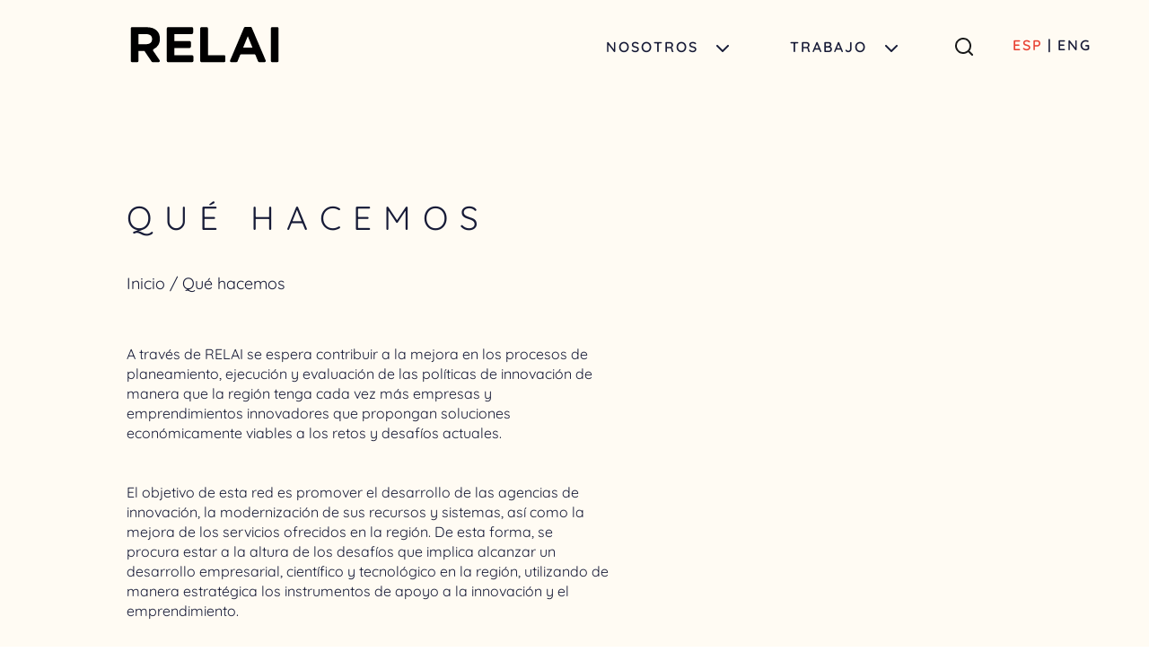

--- FILE ---
content_type: text/html; charset=UTF-8
request_url: https://relai.lat/site/view-que-hacemos
body_size: 5334
content:
<!doctype html>
<html>
<head>
    <meta http-equiv="Content-Type" content="text/html; charset=utf-8"/>
    <meta name="language" content="es"/>
    <link rel="shortcut icon" href="/favicon.ico">
    <link rel="icon" sizes="16x16 32x32 64x64" href="/favicon.ico">
    <link rel="icon" type="image/png" sizes="196x196" href="/favicon-192.png">
    <link rel="icon" type="image/png" sizes="160x160" href="/favicon-160.png">
    <link rel="icon" type="image/png" sizes="96x96" href="/favicon-96.png">
    <link rel="icon" type="image/png" sizes="64x64" href="/favicon-64.png">
    <link rel="icon" type="image/png" sizes="32x32" href="/favicon-32.png">
    <link rel="icon" type="image/png" sizes="16x16" href="/favicon-16.png">
    <link rel="apple-touch-icon" href="/favicon-57.png">
    <link rel="apple-touch-icon" sizes="114x114" href="/favicon-114.png">
    <link rel="apple-touch-icon" sizes="72x72" href="/favicon-72.png">
    <link rel="apple-touch-icon" sizes="144x144" href="/favicon-144.png">
    <link rel="apple-touch-icon" sizes="60x60" href="/favicon-60.png">
    <link rel="apple-touch-icon" sizes="120x120" href="/favicon-120.png">
    <link rel="apple-touch-icon" sizes="76x76" href="/favicon-76.png">
    <link rel="apple-touch-icon" sizes="152x152" href="/favicon-152.png">
    <link rel="apple-touch-icon" sizes="180x180" href="/favicon-180.png">
    <meta name="msapplication-TileColor" content="#FFFFFF">
    <meta name="msapplication-TileImage" content="/favicon-144.png">
    <meta name="msapplication-config" content="/browserconfig.xml">
    <meta property="og:title" content="Relai - La Red Latinoamericana de Agencias de Innovación"/>
    <meta property="og:description" content="La Red Latinoamericana de Agencias de Innovación (RELAI) es una asociación de las principales agencias nacionales y regionales de innovación establecidas en América Latina y el Caribe. Sus miembros son organizaciones especializadas en la promoción o el fomento de la investigación, el desarrollo y la innovación (I+D+i) en las empresas."/>
        <meta name="viewport" content="width=device-width, initial-scale=1.0">
    <title>Relai - La Red Latinoamericana de Agencias de Innovación</title>
    <link href="/css/reset.1631115915.css" rel="stylesheet"
          type="text/css">
    <link href="/css/fonts.1608218358.css" rel="stylesheet"
          type="text/css"/>
    <link href="/css/main.1653583643.css" rel="stylesheet" type="text/css">
    <link href="/css/layouts/main.1614263062.css" rel="stylesheet"
          type="text/css">
    <link href="/css/jquery-ui.1605112886.css" rel="stylesheet"
          type="text/css"/>
    <script src="/js/jquery/jquery.1605112887.js"></script>
    <script src="/js/jquery/jquery-ui.1631116951.js"></script>
    <script src="/js/jquery/jquery.ui.touch-punch.min.1605112887.js"></script>
    <script type="text/javascript" src="/js/tools.1605112887.js"></script>
    <script type="text/javascript"
            src="/js/layouts/main.1605196051.js"></script>
    <link href=""
          rel="stylesheet">
    <link rel="stylesheet" href="https://unpkg.com/aos@next/dist/aos.css" />
    
    
    <!-- Global site tag (gtag.js) - Google Analytics -->
    <script async src="https://www.googletagmanager.com/gtag/js?id=G-GFREXKHH8S"></script>
    <script>
      window.dataLayer = window.dataLayer || [];
      function gtag(){dataLayer.push(arguments);}
      gtag('js', new Date());

      gtag('config', 'G-GFREXKHH8S');
    </script>
    
    
</head>

<body>

<input type="hidden" name="YII_CSRF_TOKEN" value="J5UkqSgEfv5t28Y-W66gHdE2JHGIu-XBl23VDNrrlNh_pUboRCkKsjqvkwYQxMF4vHpHCcXXk4jBBuNDooL9tA=="/>

<link href="/css/layouts/header.1637351818.css" rel="stylesheet"
      type="text/css">
<script src="/js/layouts/header.1637351823.js"
        type="text/javascript"></script>
<div id='header' data-aos="fade-down">
    <svg width="140" height="34" viewBox="0 0 140 34" id="headerTitle" xmlns="http://www.w3.org/2000/svg">
        <path d="M0 1.35664C0 0.738651 0.501835 0.236816 1.11982 0.236816H15.1191C19.308 0.236816 22.5215 1.35515 24.7582 3.59181C26.6479 5.48151 27.5935 8.0026 27.5935 11.1521V11.2474C27.5935 13.9248 26.9397 16.1064 25.6323 17.7921C24.581 19.1472 23.2676 20.2149 21.695 20.9893C21.0875 21.2886 20.8879 22.0599 21.2706 22.6213L27.3865 31.562C27.8943 32.3051 27.3627 33.3132 26.4617 33.3132H20.678C20.3042 33.3132 19.9543 33.1271 19.7473 32.8159L12.9926 22.73H12.8988H7.27586V32.1934C7.27586 32.8114 6.77403 33.3132 6.15604 33.3132H1.11982C0.501835 33.3132 0 32.8114 0 32.1934V1.35664ZM14.647 16.3015C16.4429 16.3015 17.8203 15.8756 18.7823 15.0253C19.7428 14.175 20.2238 13.0403 20.2238 11.6241V11.5288C20.2238 9.95484 19.719 8.77248 18.7123 7.98622C17.7042 7.19847 16.3029 6.80534 14.507 6.80534H7.27586V16.3015H14.647Z"/>
        <path d="M35.2819 0.235352H57.9419C58.5599 0.235352 59.0618 0.737186 59.0618 1.35517V5.58875C59.0618 6.20674 58.5599 6.70857 57.9419 6.70857H41.3427V13.4186H55.8155C56.4334 13.4186 56.9353 13.9189 56.9353 14.5384V18.7705C56.9353 19.3885 56.4334 19.8903 55.8155 19.8903H41.3427V26.8356H58.1772C58.7967 26.8356 59.297 27.3374 59.297 27.9554V32.189C59.297 32.807 58.7952 33.3088 58.1772 33.3088H35.2819C34.6639 33.3088 34.1621 32.807 34.1621 32.189V1.35666C34.1621 0.737186 34.6639 0.235352 35.2819 0.235352Z"/>
        <path d="M66.9392 0.235352H71.9754C72.5934 0.235352 73.0952 0.737186 73.0952 1.35517V26.7418H88.4659C89.0839 26.7418 89.5858 27.2436 89.5858 27.8616V32.1905C89.5858 32.8084 89.0839 33.3103 88.4659 33.3103H66.9392C66.3197 33.3103 65.8193 32.8084 65.8193 32.1905V1.35666C65.8193 0.737186 66.3212 0.235352 66.9392 0.235352Z"/>
        <path d="M108.319 0H113.547C113.996 0 114.402 0.268042 114.578 0.68053L127.8 31.7511C128.114 32.4897 127.572 33.3102 126.769 33.3102H121.609C121.154 33.3102 120.744 33.0362 120.573 32.6133L118.116 26.5898C117.945 26.1684 117.534 25.8929 117.08 25.8929H104.599C104.143 25.8929 103.734 26.1684 103.563 26.5898L101.107 32.6133C100.934 33.0362 100.525 33.3102 100.069 33.3102H95.1C94.2959 33.3102 93.7539 32.4912 94.0681 31.7511L107.289 0.68053C107.464 0.268042 107.871 0 108.319 0ZM115.233 19.4673L110.839 8.74116L106.444 19.4673H115.233Z"/>
        <path d="M133.844 0.235352H138.88C139.498 0.235352 140 0.737186 140 1.35517V32.1905C140 32.8084 139.498 33.3103 138.88 33.3103H133.844C133.224 33.3103 132.724 32.8084 132.724 32.1905V1.35666C132.724 0.737186 133.226 0.235352 133.844 0.235352Z"/>
    </svg>
    <div id='rightContainer'>
        <div id='aboutUs'> Nosotros <img class='arrow' src='/files/arrowDown.svg'></div>
        <div id='contact'> Trabajo <img class='arrow2' src='/files/arrowDown.svg'></div>
        <div id='search'><img src='/files/search.png'></div>
        <div id="languageContainer">
                    <div id="language" style='display:flex'>
                                                <div id='esp' class='selected'value="1" style='margin-right: 5px;'>ESP</div>
                        <div>|</div>
                        <div id='eng' value="2" style='margin-left: 5px;'>ENG</div>
                                    </div>
                </div>
        <div id='searchText'><input type='text' id='searchSite' placeholder='Buscar...'> </div>
    </div>
    <div id="headerMenu" class="menu btn12" data-menu="12">
        <div class="icon"></div>
    </div>
</div>

<div id="mobileMenu">
    <div class="mobileMenuOption">
        <a class="mobileMenuOptionTitle" id='nosotros' >Nosotros</a>
        <img src='/files/plus.svg' class="icon2 mobileMenuOpen">
        <img src='/files/minus.svg' class="icon1 mobileMenuOpen">
        <div class="mobileMenuOptionLevel2">
            <a href="/site/view-que-hacemos" id='queHacemos' class="mobileMenuOptionLevel2Title"> Qué hacemos</a>
        </div>
        <div class="mobileMenuOptionLevel2">
            <a href="/partner-companies/view-all" id='agenciasSocias' class="mobileMenuOptionLevel2Title">Agencias socias</a>
        </div>
        <div class="mobileMenuOptionLevel2">
            <a href="/site/view-about-us" id='acercaDeNosotros' class="mobileMenuOptionLevel2Title">Acerca de nosotros</a>
        </div>
        <div class="mobileMenuOptionLevel2">
            <a href="/site/view-cooperacion" id='cooperacion' class="mobileMenuOptionLevel2Title">Cooperación</a>
        </div>
        <div class="mobileMenuOptionLevel2">
            <a href="/site/view-contacto" id='contacto' class="mobileMenuOptionLevel2Title">Contacto</a>
        </div>
    </div>
    <div class="mobileMenuSeparator"></div>
    <div class="mobileMenuOption">
        <a class="mobileMenuOptionTitle" id='trabajoMobile' >Trabajo</a>
        <img src='/files/plus.svg' class="icon2 mobileMenuOpen">
        <img src='/files/minus.svg' class="icon1 mobileMenuOpen">
        <div class="mobileMenuOptionLevel2">
            <a href="/posts/view-activities" id='actividadesMobile' class="mobileMenuOptionLevel2Title">Actividades</a>
        </div>
        <div class="mobileMenuOptionLevel2">
            <a href="/posts/view-all-news" id='novedadesMobile' class="mobileMenuOptionLevel2Title">Novedades</a>
        </div>
        <!--<div class="mobileMenuOptionLevel2">
            <a href="/posts/view-all-calls" class="mobileMenuOptionLevel2Title">Llamados</a>
        </div>-->
        <div class="mobileMenuOptionLevel2">
            <a href="/documents/view-all" id='docsMobile' class="mobileMenuOptionLevel2Title">Documentos y publicaciones</a>
        </div>
        
    </div>
</div>

<div id='nosotrosContainer' class='closed'>
    <div id='nosotrosLeft'>
        <div id='nosotrosTitle'>Nosotros</div>
        <div id='nosotrosText'>La Red Latinoamericana de Agencias de Innovación (RELAI) es una asociación de las principales agencias nacionales y regionales de innovación establecidas en América Latina y el Caribe. Conoce más acerca de RELAI,
        cómo se creó, cuál es su finalidad, quienes la integran y cuáles son sus valores.        </div>

    </div>
    <div id='nosotrosRight'>
        <a href='/site/view-about-us'>
            <div class='nosotrosItem' id='acerca' >Acerca de Relai</div>
        </a>
        <a href='/partner-companies/view-all'>
            <div class='nosotrosItem' id='agencias'>Agencias socias</div>
        </a>
        <a href='/site/view-que-hacemos'>
            <div class='nosotrosItem' id='queHacemos'>Qué hacemos</div>
        </a>
        <a href='/site/view-cooperacion'>
            <div class='nosotrosItem' id='coop' >Cooperación</div>
        </a>
        <a href='/site/view-contacto'>
            <div class='nosotrosItem' id='contacto'>Contacto</div>
        </a>
    </div>
</div>

<div id='trabajoContainer' class='closed'>
    <div id='nosotrosLeft'>
        <div id='nosotrosTitle2'>Trabajo</div>
        <div id='nosotrosText3'>RELAI es una red activa que busca fortalecerse a través del intercambio de conocimiento y de la acción: no solo promueve instancias específicas en esta línea, sino que actúa como amplificadora de las principales actividades, novedades y productos de conocimiento de sus integrantes.
        </div>
        <div id='nosotrosText3' style='display:none;'>Cras ut nulla nulla. Morbi vel interdum eros.
            Integer laoreet ac libero vitae imperdiet. Ut vel varius nisl, nec volutpat diam.Nam euismod metus ligula, ac imperdiet ex vestibulum eget. Vestibulum ante ipsum primis
            in faucibus orci luctus et ultrices posuere cubilia curae; 
        </div>
    </div>
    <div id='nosotrosRight' class='second'>
        <!--<a href='/posts/view-all-calls'>
            <div class='nosotrosItem'>Llamados</div>
        </a>-->
                <a href='/posts/view-activities'>
            <div class='nosotrosItem' id='activities' >Actividades</div>
        </a>
        <a href='/posts/view-all-news'>
            <div class='nosotrosItem'id='news'>Novedades</div>
        </a>
        <a href='/documents/view-all'>
            <div class='nosotrosItem' id='docs'>Documentos y publicaciones</div>
        </a>

    </div>
   
</div>	

<div id='scrollUp'> Subir</div>

<div id="content">
    <link href="/css/partner-companies/all.1622210591.css" rel="stylesheet"
      type="text/css">


<div id='companiesContainer'>
    <div id='companiesitle' data-aos="fade-down" data-aos-once="true">Qué Hacemos</div>
    <div id='companiesRoute' data-aos="fade-down" data-aos-delay="100" data-aos-once="true">  <a href='/site/index'> Inicio </a> / Qué hacemos</div>
    <div id='companiesText' data-aos="fade-left" data-aos-delay="500" data-aos-once="true">
     A través de RELAI se espera contribuir a la mejora en los procesos de planeamiento,
        ejecución y evaluación de las políticas de innovación de manera que la región tenga cada
        vez más empresas y emprendimientos innovadores que propongan soluciones
        económicamente viables a los retos y desafíos actuales.
        </br>
        </br>
        </br>
        El objetivo de esta red es promover el desarrollo de las agencias de innovación, la
        modernización de sus recursos y sistemas, así como la mejora de los servicios ofrecidos en
        la región. De esta forma, se procura estar a la altura de los desafíos que implica alcanzar
        un desarrollo empresarial, científico y tecnológico en la región, utilizando de manera
        estratégica los instrumentos de apoyo a la innovación y el emprendimiento.
        </br>
        </br>
        </br>
        La cooperación entre sus miembros comprende aspectos operativos, de gestión y
        comunicación de las agencias de innovación, así como pone en común instrumentos de
        fomento a la innovación y emprendimiento, en particular de intervenciones sectoriales, de
        evaluación de impacto de programas, entre otros.
        </br>
        </br>
        </br>
        RELAI busca posicionarse como un espacio para compartir buenas prácticas, aprendizajes
        y desafíos comunes. Un espacio para el intercambio de conocimiento tácito y de
        conversación, de lecciones aprendidas y de articulación internacional con redes de
        innovación existentes en países desarrollados, buscando sinergias para impulsar
        estrategias de fortalecimiento institucional. 
        </div>
</div>
</div>
<link href="/css/layouts/footer.1648128046.css" rel="stylesheet" type="text/css">
<div id='footer'>
	<div id='footerDummy' style='background-image:url("/files/footer.svg")'>
	<div id='footerMobile' style='background-image:url("/files/footer.svg"); display:none;'></div>
	<img id='footerLogo' src="/files/footerlogo.svg">
	<div id='footerColumnsContainer'>
		<div class='footerColum'>	
			<div class='footerColumTitle'  id='footerNos' >Nosotros</div>	
			<a href='/site/view-about-us'><div class='data' id='footerAbout'>Acerca de Relai</div></a>
			<a href='/partner-companies/view-all'><div class='data' id='footerPartner'>Agencias socias</div></a>
            <a href='/site/view-que-hacemos'><div class='data' id='footerWhat'>Qué hacemos</div></a>
            <a href='/site/view-cooperacion'><div class='data'id='footerCoop' >Cooperación</div></a>
		</div>
		<div class='footerColum'>	
			<div class='footerColumTitle'  id='footerTra' >Trabajo</div>	
			<a href='/posts/view-all-news'><div class='data' id='footerNews' >Novedades</div></a>
			<a href='/posts/view-activities'><div class='data' id='footerActivities' >Actividades</div></a>
			<!--<a href='/posts/view-all-calls'><div class='data'>Llamados</div></a>-->
			<a href='/documents/view-all'><div class='data' id='footerDocs' >Documentos y publicaciones</div></a>
			
		</div>
		
		<div class='footerColum'>	
					<a href='/site/view-contacto'><div class='data' id='footerContact'>Contacto</div></a>
			<a href='/site/view-faqs'><div class='data' id='footerFaqs' >FAQs</div></a>
			<a href='/site/view-terms'><div class='data' id='footerTerms' >Términos y condiciones</div></a>
			
		</div>
		
	</div>
	
	
	<div id='followUs' >Síguenos	<div id='logosContainer'>
		<a href='https://twitter.com/RELAI_LAT' target="_blank"><img class='logo' src="/files/twitter.png" style="width:22px; height:23px"></a>
		<!-- <img class='logo' src="/files/facebook.svg"> -->
		<a href='https://www.linkedin.com/company/relai-lat' target="_blank"><img class='logo' src="/files/linkedin.svg"></a>
		<!-- <img class='logo' src="/files/whatsapp.svg"> -->
		</div>
	</div>
	
	<div id='relaiTM'>RELAI © 2023</div>
</div><div id="loaderFixedContainer" class="popup">
    <div id="loaderDivContainer">
        <div class="blackOpacity"></div>
        <div id="loaderDiv">
            <img src="/files/loader.gif" width="40" height="40"/>
        </div>
    </div>
</div>

<div id="alertMessageFixedContainer">
            <div id="alertMessageDivContainer">
                <div class="blackBkg50"></div>
                <div id="alertMessageDiv" class="backgroundColor4">
                    <img id="alertMessageLogo" src="/files/relai.svg"/>
                    <div id="alertCloseButton" class="alertMessageClose alertMessageCloseMessage">X</div>
                    <div id="alertMessageMessage" class="font1 color1"></div>
                    <div id="alertMessageAceptar" >ACEPTAR</div>
                </div>
            </div>
        </div>

<script src="https://unpkg.com/aos@next/dist/aos.js"></script>
<script>
    AOS.init();
</script>
</body>
</html>

--- FILE ---
content_type: text/css
request_url: https://relai.lat/css/fonts.1608218358.css
body_size: 226
content:
@font-face {
    font-family: Quicksand;
    font-weight: bold;
    src: url('/fonts/Quicksand/static/Quicksand-SemiBold.eot?#iefix') format('embedded-opentype'), url('/fonts/Quicksand/static/Quicksand-SemiBold.woff') format('woff'), url('/fonts/Quicksand/static/Quicksand-SemiBold.ttf') format('truetype'), url('/fonts/Quicksand/static/Quicksand-SemiBold.svg#Quicksand-SemiBold') format('svg');
}

@font-face {
    font-family: Quicksand;
    font-weight: bolder;
    src: url('/fonts/Quicksand/static/Quicksand-Bold.eot?#iefix') format('embedded-opentype'), url('/fonts/Quicksand/static/Quicksand-Bold.woff') format('woff'), url('/fonts/Quicksand/static/Quicksand-Bold.ttf') format('truetype'), url('/fonts/Quicksand/static/Quicksand-Bold.svg#Quicksand-Bold') format('svg');
}

@font-face {
    font-family: Quicksand;
    src: url('/fonts/Quicksand/static/Quicksand-Regular.eot?#iefix') format('embedded-opentype'), url('/fonts/Quicksand/static/Quicksand-Regular.woff') format('woff'), url('/fonts/Quicksand/static/Quicksand-Regular.ttf') format('truetype'), url('/fonts/Quicksand/static/Quicksand-Regular.svg#Quicksand-Regular') format('svg');
}

--- FILE ---
content_type: text/css
request_url: https://relai.lat/css/main.1653583643.css
body_size: 1918
content:
@font-face {
    font-family: Quicksand;
    font-weight: bold;
    src: url("/fonts/Quicksand/static/Quicksand-SemiBold.ttf") format("opentype");
}

@font-face {
    font-family: Quicksand;
    font-weight: bolder;
    src: url("/fonts/Quicksand/static/Quicksand-Bold.ttf") format("opentype");
}

@font-face {
    font-family: Quicksand;
    src: url("/fonts/Quicksand/static/Quicksand-Regular.ttf") format("opentype");
}

div {
    font-family: Quicksand !important;
}

body {
    position: relative;
    width: 100%;
    height: auto;
}

.color1 {
    color: white;
}

.color2 {
    color: #000000;
}

.color3 {
    color: #286127;
}

.color4 {
    color: #3F3F3F;
}

.color5 {
    color: #4F4F4F;
}

.color6 {
    color: #717171;
}

.color7 {
    color: #333234;
}

.color8 {
    color: #636466;
}

.backgroundColor1 {
    background-color: #041620;
}

.backgroundColor2 {
    background-color: #f1f1f000;
}

.backgroundColor3 {
    background-color: #001620;
}

.backgroundColor4 {
    background-color: white;
}

.backgroundColor5 {
    background-color: #ffffff;
}

.backgroundColor6 {
    background-color: #154996;
}

.border1 {
    border: 1px solid #BDD740
}

body {}

input {
    font-family: inherit;
    color: inherit;
    font-size: inherit;
    -webkit-appearance: auto;
    outline: none;
    border: none;
    background-repeat: no-repeat;
    font-weight: inherit;
}

select {
    font-family: inherit;
    color: inherit;
    font-size: inherit;
    -webkit-appearance: none;
    box-shadow: none !important;
    outline: none;
    font-weight: inherit;
}

.radioBtn {
    -webkit-appearance: radio;
    font-weight: inherit;
}

textArea {
    font-family: inherit;
    color: inherit;
    font-size: inherit;
    font-weight: inherit;
}

a {
    text-decoration: inherit;
    color: inherit;
    font-size: inherit;
    font-weight: inherit;
}

.centeredContent {
    position: relative;
    width: 1024px;
    margin: 0 auto;
    font-size: 17px;
    height: auto;
    overflow: hidden;
}

#alertMessageFixedContainer {
    position: fixed;
    left: 0px;
    top: 0px;
    width: 100%;
    height: 100%;
    display: none;
    z-index: 5001;
}

#alertMessageDivContainer {
    position: absolute;
    left: 0px;
    width: 100%;
    top: 0px;
    height: 100%;
}

#alertMessageDiv {
    position: relative;
    margin: 0px auto;
    margin-top: 10%;
    padding-bottom: 40px;
    width: 338px;
    border: 1px solid;
    border-radius: 8px;
    font-family: 'Mark Pro' !important;
    background-color: #ffffff;
    border-color: white;
}

#alertMessageLogoDiv {
    position: relative;
    width: 70px;
    height: 149px;
    margin: 0 auto;
    margin-top: 34px;
}

#alertMessageLogo {
    display: block;
    position: relative;
    margin: 0 auto;
    margin-top: 35px;
    width: 123px;
}

#alertMessageBkgImg {
    position: absolute;
    left: 0px;
    top: 0px;
}

#alertMessageMessage {
    position: relative;
    width: 80%;
    font-size: 18px;
    text-align: center;
    margin: 0 auto;
    margin-top: 40px;
    margin-bottom: 45px;
    color: #060606;
    font-family: avenir;
}

#alertMessageAceptarWrapper {
    position: absolute;
    bottom: 20px;
    width: 100%;
}

#alertMessageAceptar,
#alertMessageCancelar {
    position: relative;
    margin: 0 auto;
    width: 216px;
    height: 35px;
    text-align: center;
    color: #ffffff;
    font-size: 16px;
    background-color: black;
    line-height: 35px;
    letter-spacing: 1px;
    color: white;
    border-radius: 5px;
    font-family: 'Mark Pro' important;
}

#alertMessageAceptar:hover {
    cursor: pointer;
    background-color: rgb(202, 202, 202);
}

.alertMessageClose {
    width: 16px;
    height: 15px;
    position: absolute;
    top: 16px;
    right: 16px;
    cursor: pointer;
    text-align: center;
    color: black;
    padding-top: 1px;
    font-size: 14px;
}

.alertMessageClose:hover {
    opacity: 0.8;
}

#loaderFixedContainer {
    position: fixed;
    left: 0px;
    top: 0px;
    width: 100%;
    height: 100%;
    display: none;
    z-index: 5002;
}

#loaderDivContainer {
    position: absolute;
    left: 0px;
    width: 100%;
    top: 0px;
    height: 100%;
}

#loaderDiv {
    position: relative;
    margin: 0px auto;
    margin-top: 20%;
    width: 40px;
}

.fullBackground {
    position: absolute;
    top: 0px;
    left: 0px;
    width: 100%;
    height: 100%;
    display: none;
}

.blackOpacity {
    position: fixed;
    top: 0px;
    left: 0px;
    width: 100%;
    height: 100%;
    opacity: 0.5;
    filter: alpha(opacity=50);
    background-color: black;
}

.whiteOpacity {
    position: fixed;
    top: 0px;
    left: 0px;
    width: 100%;
    height: 100%;
    opacity: 0.9;
    filter: alpha(opacity=90);
    background-color: white;
}

.fullRelative {
    position: relative;
    width: 100%;
    height: 100%;
}

.centeredLogon {
    position: relative;
    width: 720px;
    margin: 0 auto;
    background-color: white;
    margin-top: 10%;
    margin-bottom: 10%;
}

#registerUserBtn {
    margin-top: 20px;
}

#loginUserBtn:hover {
    cursor: pointer;
}

#registerUserBtn {
    cursor: pointer;
}

#loginTopMenu:hover {
    cursor: pointer;
}

.unselectable {
    -moz-user-select: -moz-none;
    -khtml-user-select: none;
    -webkit-user-select: none;
    -o-user-select: none;
    user-select: none;
}

.pointedBlueLine {
    background-image: url('/images/pointedBlueLine.png');
    background-repeat: repeat-x;
}

.sexRadioBtn {
    float: left;
    width: 25px;
    margin-top: 10px;
}

.sexTypeText {
    float: left;
    margin-right: 12px;
    margin-top: 8px;
}

.checkbox {
    /* float: left; */
    /* position: relative; */
    /* width: 10px; */
    /* height: 10px; */
    /* border-radius: 4px; */
    /* background-color: #EC1C24; */
    /* margin-top: 5px; */
}

.checkboxTickImg {
    position: absolute;
    left: 2px;
}

input,
textarea,
button,
select,
div,
a {
    -webkit-tap-highlight-color: #001620;
}

.adminSwitch {
    position: relative;
    height: 30px !important;
    background-image: none !important;
}

.adminSwitchBkg {
    position: absolute;
    left: 0px;
    top: 0px;
    height: 100%;
}

.adminSwitchBkgOn {
    position: absolute;
    left: 0px;
    top: 0px;
    height: 100%;
}

.adminSwitchHandle {
    position: absolute;
    left: 22px;
    top: 0px;
    height: 100%;
}

.transparentCheckBox {
    position: absolute;
    width: 100%;
    height: 100%;
    left: -2px;
    top: -3px;
    opacity: 0;
    filter: alpha(opacity=0);
    cursor: pointer;
}

.studio4dSprite {
    background-image: url(/files/layouts/studio4dsprite.png);
    overflow: hidden;
    position: absolute;
}

.blackBkg75 {
    position: absolute;
    top: 0px;
    left: 0px;
    width: 100%;
    height: 100%;
    background-color: black;
    opacity: 0.75;
}

.blackBkg50 {
    position: absolute;
    top: 0px;
    left: 0px;
    width: 100%;
    height: 100%;
    background-color: black;
    opacity: 0.5;
}

@media screen and (max-width:770px) {
    #alertMessageAceptar,
    #alertMessageCancelar {
        width: 40%;
    }
    #alertMessageFixedContainer {
        position: fixed;
        left: 0px;
        top: 0px;
        width: 100%;
        height: 100%;
        display: none;
        z-index: 5001;
    }
    #alertMessageDivContainer {
        display: flex;
        position: absolute;
        left: 0px;
        width: 100%;
        top: 0px;
        height: 100%;
        padding-bottom: 0px;
    }
    #alertMessageDiv {
        display: flex;
        flex-direction: column;
        width: 80%;
        min-height: 50%;
        margin: auto;
        border: none;
        box-shadow: 0 0 9px 5px #313130;
        border-radius: 15px;
        padding-bottom: 0px;
    }
    #alertMessageLogoDiv {
        position: relative;
        width: 70px;
        height: 149px;
        margin: 0 auto;
        margin-top: 34px;
    }
    #alertMessageLogo {
        display: block;
        position: relative;
        margin: auto;
        margin-top: 35px;
        width: 30% !important;
    }
    #alertMessageBkgImg {
        position: absolute;
        left: 0px;
        top: 0px;
    }
    #alertMessageMessage {
        position: relative;
        width: 90%;
        font-size: 14px;
        text-align: center;
        margin: auto;
        color: white;
        font-family: "RobotoLight";
    }
    #alertMessageAceptarWrapper {
        position: absolute;
        bottom: 20px;
        width: 100%;
    }
    #alertMessageAceptar,
    #alertMessageCancelar {
        position: relative;
        margin: auto;
        width: 60%;
        height: 35px;
        text-align: center;
        color: #FFFFFF;
        font-size: 14px;
        background-color: white;
        line-height: 35px;
        letter-spacing: 0px;
        color: #020f20;
        border-radius: 25px;
    }
    #alertMessageAceptar:hover {
        cursor: pointer;
        background-color: rgb(202, 202, 202);
    }
    .alertMessageClose {
        display: none
    }
    #content {
        margin-top: 0;
    }
}

--- FILE ---
content_type: text/css
request_url: https://relai.lat/css/layouts/main.1614263062.css
body_size: 1804
content:
body {
    position: relative;
    width: 100%;
    height: auto;
}

blueDaysTable {
    border: none;
    border-spacing: 0px;
}

.color1 {
    color: white;
}

.color2 {
    color: #6E351F;
}

.color3 {
    color: #286127;
}

.color4 {
    color: #3F3F3F;
}

.color5 {
    color: #4F4F4F;
}

.color6 {
    color: #717171;
}

.color7 {
    color: #333234;
}

.color8 {
    color: #636466;
}

.backgroundColor1 {
    background-color: #252523;
}

.backgroundColor2 {
    background-color: #F1F1F0;
}

.backgroundColor3 {
    background-color: #040404;
}

.backgroundColor4 {
    background-color: white;
}

.backgroundColor5 {
    background-color: #F5F5F5;
}

.backgroundColor6 {
    background-color: #154996;
}

.border1 {
    border: 1px solid #BDD740
}

body {}

input {
    font-family: inherit;
    color: inherit;
    font-size: inherit;
    -webkit-appearance: none;
    outline: none;
    border: none;
    background-repeat: no-repeat;
    font-weight: inherit;
}

select {
    font-family: inherit;
    color: inherit;
    font-size: inherit;
    -webkit-appearance: none;
    box-shadow: none !important;
    outline: none;
    font-weight: inherit;
}

.radioBtn {
    -webkit-appearance: radio;
    font-weight: inherit;
}

textArea {
    font-family: inherit;
    color: inherit;
    font-size: inherit;
    font-weight: inherit;
}

a {
    text-decoration: inherit;
    color: inherit;
    font-size: inherit;
    font-weight: inherit;
}

.centeredContent {
    position: relative;
    width: 1024px;
    margin: 0 auto;
    font-size: 17px;
    height: auto;
    overflow: hidden;
}

#alertMessageFixedContainer {
    position: fixed;
    left: 0px;
    top: 0px;
    width: 100%;
    height: 100%;
    display: none;
    z-index: 5001;
}

#alertMessageDivContainer {
    position: absolute;
    left: 0px;
    width: 100%;
    top: 0px;
    height: 100%;
}

#alertMessageDiv {
    position: relative;
    margin: 0px auto;
    margin-top: 10%;
    padding-bottom: 40px;
    width: 338px;
    border: 1px solid #181c37;
    background-color: #181c37;
}

#alertMessageLogoDiv {
    position: relative;
    width: 70px;
    height: 149px;
    margin: 0 auto;
    margin-top: 34px;
}

#alertMessageLogo {
    display: block;
    position: relative;
    margin: 0 auto;
    margin-top: 35px;
    width: 123px;
}

#alertMessageBkgImg {
    position: absolute;
    left: 0px;
    top: 0px;
}

#alertMessageMessage {
    position: relative;
    width: 80%;
    font-size: 18px;
    text-align: center;
    margin: 0 auto;
    margin-top: 40px;
    margin-bottom: 45px;
    color: white;
}

#alertMessageAceptarWrapper {
    position: absolute;
    bottom: 20px;
    width: 100%;
}

#alertMessageAceptar,
#alertMessageCancelar {
    position: relative;
    margin: 0 auto;
    width: 216px;
    height: 35px;
    text-align: center;
    color: #FFFFFF;
    font-size: 16px;
    background-color: #fefbf3;
    line-height: 35px;
    letter-spacing: 1px;
    color: black;
    border-radius: 5px;
}

#alertMessageAceptar:hover {
    cursor: pointer;
    background-color: rgb(202, 202, 202);
}

.alertMessageClose {
    width: 16px;
    height: 15px;
    position: absolute;
    top: 16px;
    right: 16px;
    cursor: pointer;
    text-align: center;
    color: white;
    padding-top: 1px;
    font-size: 14px;
}

.alertMessageClose:hover {
    opacity: 0.8;
}

#loaderFixedContainer {
    position: fixed;
    left: 0px;
    top: 0px;
    width: 100%;
    height: 100%;
    display: none;
    z-index: 5002;
}

#loaderDivContainer {
    position: absolute;
    left: 0px;
    width: 100%;
    top: 0px;
    height: 100%;
}

#loaderDiv {
    position: relative;
    margin: 0px auto;
    margin-top: 20%;
    width: 40px;
}

.fullBackground {
    position: absolute;
    top: 0px;
    left: 0px;
    width: 100%;
    height: 100%;
    display: none;
}

.blackOpacity {
    position: fixed;
    top: 0px;
    left: 0px;
    width: 100%;
    height: 100%;
    opacity: 0.5;
    filter: alpha(opacity=50);
    background-color: black;
}

.whiteOpacity {
    position: fixed;
    top: 0px;
    left: 0px;
    width: 100%;
    height: 100%;
    opacity: 0.9;
    filter: alpha(opacity=90);
    background-color: white;
}

.fullRelative {
    position: relative;
    width: 100%;
    height: 100%;
}

.centeredLogon {
    position: relative;
    width: 720px;
    margin: 0 auto;
    background-color: white;
    margin-top: 10%;
    margin-bottom: 10%;
}

#registerUserBtn {
    margin-top: 20px;
}

#loginUserBtn:hover {
    cursor: pointer;
}

#registerUserBtn {
    cursor: pointer;
}

#loginTopMenu:hover {
    cursor: pointer;
}

.unselectable {
    -moz-user-select: -moz-none;
    -khtml-user-select: none;
    -webkit-user-select: none;
    -o-user-select: none;
    user-select: none;
}

.pointedBlueLine {
    background-image: url('/images/pointedBlueLine.png');
    background-repeat: repeat-x;
}

.sexRadioBtn {
    float: left;
    width: 25px;
    margin-top: 10px;
}

.sexTypeText {
    float: left;
    margin-right: 12px;
    margin-top: 8px;
}

.checkbox {
    float: left;
    position: relative;
    width: 10px;
    height: 10px;
    border-radius: 4px;
    background-color: #EC1C24;
    margin-top: 5px;
}

.checkboxTickImg {
    position: absolute;
    left: 2px;
}

input,
textarea,
button,
select,
div,
a {
    /* -webkit-tap-highlight-color: #06255b; */
}

.adminSwitch {
    position: relative;
    height: 30px !important;
    background-image: none !important;
}

.adminSwitchBkg {
    position: absolute;
    left: 0px;
    top: 0px;
    height: 100%;
}

.adminSwitchBkgOn {
    position: absolute;
    left: 0px;
    top: 0px;
    height: 100%;
}

.adminSwitchHandle {
    position: absolute;
    left: 22px;
    top: 0px;
    height: 100%;
}

.transparentCheckBox {
    position: absolute;
    width: 100%;
    height: 100%;
    left: -2px;
    top: -3px;
    opacity: 0;
    filter: alpha(opacity=0);
    cursor: pointer;
}

.studio4dSprite {
    background-image: url(/files/layouts/studio4dsprite.png);
    overflow: hidden;
    position: absolute;
}

.blackBkg75 {
    position: absolute;
    top: 0px;
    left: 0px;
    width: 100%;
    height: 100%;
    background-color: black;
    opacity: 0.75;
}

.blackBkg50 {
    position: absolute;
    top: 0px;
    left: 0px;
    width: 100%;
    height: 100%;
    background-color: black;
    opacity: 0.5;
}

@media screen and (max-width:770px) {
    #alertMessageAceptar,
    #alertMessageCancelar {
        width: 40%;
    }
    #alertMessageFixedContainer {
        position: fixed;
        left: 0px;
        top: 0px;
        width: 100%;
        height: 100%;
        display: none;
        z-index: 5001;
    }
    #alertMessageDivContainer {
        display: flex;
        position: absolute;
        left: 0px;
        width: 100%;
        top: 0px;
        height: 100%;
        padding-bottom: 0px;
    }
    #alertMessageDiv {
        display: flex;
        flex-direction: column;
        width: 80%;
        min-height: 50%;
        margin: auto;
        border: none;
        box-shadow: 0 0 9px 5px #313130;
        border-radius: 15px;
        padding-bottom: 0px;
    }
    #alertMessageLogoDiv {
        position: relative;
        width: 70px;
        height: 149px;
        margin: 0 auto;
        margin-top: 34px;
    }
    #alertMessageLogo {
        display: block;
        position: relative;
        margin: auto;
        margin-top: 35px;
        width: 30% !important;
    }
    #alertMessageBkgImg {
        position: absolute;
        left: 0px;
        top: 0px;
    }
    #alertMessageMessage {
        position: relative;
        width: 90%;
        font-size: 14px;
        text-align: center;
        margin: auto;
        color: white;
        font-family: "RobotoLight";
    }
    #alertMessageAceptarWrapper {
        position: absolute;
        bottom: 20px;
        width: 100%;
    }
    #alertMessageAceptar,
    #alertMessageCancelar {
        position: relative;
        margin: auto;
        width: 60%;
        height: 35px;
        text-align: center;
        color: #FFFFFF;
        font-size: 14px;
        background-color: white;
        line-height: 35px;
        letter-spacing: 0px;
        color: #6E351F;
        border-radius: 25px;
    }
    #alertMessageAceptar:hover {
        cursor: pointer;
        background-color: rgb(202, 202, 202);
    }
    .alertMessageClose {
        display: none
    }
}

--- FILE ---
content_type: text/css
request_url: https://relai.lat/css/layouts/header.1637351818.css
body_size: 2334
content:
#eng {
    cursor: pointer;
}

#esp {
    cursor: pointer;
}

.closed {
    display: none;
}

#headerMenu {
    display: none;
}

.open {
    position: absolute;
    background-color: #161c37;
    height: 316px;
    display: flex;
    z-index: 1;
    width: 100%;
}

#mobileMenu {
    display: none;
}

#scrollUp {
    display: none;
    /* Hidden by default */
    position: fixed;
    /* Fixed/sticky position */
    bottom: 20px;
    /* Place the button at the bottom of the page */
    right: 30px;
    /* Place the button 30px from the right */
    z-index: 99;
    /* Make sure it does not overlap */
    border: none;
    /* Remove borders */
    outline: none;
    /* Remove outline */
    background-color: #e24531;
    /* Set a background color */
    color: white;
    /* Text color */
    cursor: pointer;
    /* Add a mouse pointer on hover */
    padding: 15px;
    /* Some padding */
    border-radius: 10px;
    /* Rounded corners */
    font-size: 14px;
    /* Increase font size */
}

#scrollUp:hover {
    background-color: #181c37;
    /* Add a dark-grey background on hover */
    border: 1px solid;
}

#header {
    position: absolute;
    width: 100%;
    color: white;
    padding-top: 20px;
    z-index: 2;
    text-transform: uppercase;
}

#aboutUs {
    text-align: center;
    line-height: 65px;
    font-size: 16px;
    margin-right: 68px;
    cursor: pointer;
    height: 65px;
}

#aboutUs:hover {
    color: #e84132 !important;
    border-bottom: 1px solid;
}

#aboutUs.selected {
    color: #e84132 !important;
    border-bottom: 1px solid;
}

#contact:hover {
    color: #E84131 !important;
    border-bottom: 1px solid;
}

#contact.selected {
    color: #e84132 !important;
    border-bottom: 1px solid;
}

.selected {
    color: #e84132 !important;
}

#languageContainer {
    background-color: transparent;
}

#language {
    background-color: transparent;
    margin-top: 22px;
    border: none;
    margin-left: 44px;
}

#contact {
    text-align: center;
    line-height: 65px;
    font-size: 16px;
    cursor: pointer;
    height: 65px;
}

#rightContainer {
    position: relative;
    float: right;
    display: flex;
    width: 645px;
    letter-spacing: 2px;
    margin-right: 5%;
    font-weight: bold;
    transition: 1s;
    justify-content: flex-end;
}

#headerTitle {
    width: 200px;
    height: 40px;
    margin-top: 10px;
    left: 10%;
    position: relative;
    cursor: pointer;
}

.arrow {
    margin-left: 14px;
    filter: invert(100%) sepia(7%) saturate(26%) hue-rotate(246deg) brightness(104%) contrast(110%);
}

.arrow.menuopen {
    filter: invert(100%) sepia(7%) saturate(26%) hue-rotate(246deg) brightness(104%) contrast(110%);
}

.arrow2.menuopen {
    filter: invert(100%) sepia(7%) saturate(26%) hue-rotate(246deg) brightness(104%) contrast(110%);
}

.arrow2 {
    margin-left: 14px;
    filter: invert(100%) sepia(7%) saturate(26%) hue-rotate(246deg) brightness(104%) contrast(110%);
}

.arrow.opened {
    transform: rotate(180deg);
    filter: brightness(0) invert(1);
}

.arrow2.opened {
    transform: rotate(180deg);
    filter: brightness(0) invert(1);
}

#search {
    line-height: 72px;
    margin-left: 64px;
    display: block;
    cursor: pointer;
    filter: brightness(0.1);
    z-index: 1;
}

#searchText {
    width: 7px;
    position: relative;
    left: 2%;
    top: 16px;
    padding-right: 30px;
    display: none;
}

#searchSite {
    background-color: #4644445c;
    border-radius: 5px;
    text-indent: 33px;
    height: 25px;
    width: auto;
}

.active {
    background-color: white;
}

#nosotrosLeft {
    width: 50%;
    left: 11%;
    position: relative;
    overflow: hidden;
    color: white;
}

#nosotrosTitle {
    letter-spacing: 2;
    position: relative;
    margin-top: 160px;
    font-size: 24px;
    text-transform: uppercase;
    letter-spacing: 3px;
    font-weight: 600;
}

#nosotrosTitle2 {
    letter-spacing: 2;
    position: relative;
    margin-top: 160px;
    font-size: 24px;
    text-transform: uppercase;
    letter-spacing: 3px;
    font-weight: 600;
}

#nosotrosText {
    width: 70%;
    margin-bottom: 20px;
    font-size: 14px;
    margin-top: 20px;
    line-height: 18px;
}

#nosotrosText3 {
    width: 70%;
    margin-bottom: 20px;
    font-size: 14px;
    margin-top: 20px;
    line-height: 18px;
}

#nosotrosText2 {
    width: 70%;
    margin-bottom: 20px;
    font-size: 14px;
    margin-top: 20px;
    line-height: 18px;
}

#trabajoContainer #nosotrosRight {
    position: absolute;
    float: right;
    /* display: flex; */
    width: 450px;
    letter-spacing: 2px;
    margin-right: 50px;
    margin-top: 135px;
    right: 18% !important;
    color: white;
}

#nosotrosRight {
    position: absolute;
    float: right;
    /* display: flex; */
    width: 450px;
    letter-spacing: 2px;
    margin-right: 50px;
    margin-top: 135px;
    right: 7% !important;
    color: white;
}

.nosotrosItem {
    padding-bottom: 16px;
    text-transform: uppercase;
    letter-spacing: 2px;
    cursor: pointer;
    font-weight: 600;
    align-items: self-end;
    justify-content: end;
    width: auto !important;
    display: block !important;
    left: auto !important;
    padding-bottom: 18px !important;
}

.nosotrosItem:hover {
    color: #e84132;
}

@media screen and (max-width: 768px) {
    .closed {
        display: none;
    }
    .open {
        position: absolute;
        background-color: #171b37;
        height: 316px;
        display: flex;
        z-index: 1;
    }
    #header {
        position: relative;
        width: 100%;
        color: white;
        padding-top: 20px;
        z-index: 2;
        background-color: #fefbf3;
        text-transform: uppercase;
    }
    #aboutUs {
        text-align: center;
        line-height: 65px;
        font-size: 16px;
        margin-right: 105px;
        cursor: pointer;
    }
    #aboutUs:hover {
        color: #e84132;
    }
    #contact:hover {
        color: #e84132;
    }
    .selected {
        color: #e84132;
    }
    #contact {
        text-align: center;
        line-height: 65px;
        font-size: 16px;
        cursor: pointer;
    }
    #rightContainer {
        position: relative;
        display: none;
        width: 40%;
        letter-spacing: 2px;
    }
    #headerTitle {
        font-size: 50pt;
        width: 60%;
        text-indent: 10mm;
        font-weight: bold;
        cursor: pointer;
        /* fill: white; */
        margin-left: 3px;
        left: 1%;
    }
    .arrow {
        margin-left: 14px;
        filter: invert(100%) sepia(7%) saturate(26%) hue-rotate(246deg) brightness(104%) contrast(110%);
    }
    #search {
        line-height: 72px;
        margin-left: 64px;
    }
    .active {
        background-color: white;
    }
    #nosotrosLeft {
        width: 50%;
        left: 11%;
        position: relative;
    }
    #nosotrosTitle {
        letter-spacing: 2;
        position: relative;
        margin-top: 160px;
        font-size: 24px;
        text-transform: uppercase;
        letter-spacing: 3px;
    }
    #nosotrosText {
        width: 68%;
        margin-bottom: 20px;
        font-size: 14px;
        margin-top: 20px;
    }
    #nosotrosRight {
        width: 50%;
        margin-top: 160px;
        left: 142px;
        position: relative;
    }
    .nosotrosItem {
        margin-bottom: 16px;
        text-transform: uppercase;
        letter-spacing: 2px;
        cursor: pointer;
    }
    .nosotrosItem:hover {
        color: #e84132;
    }
    #headerMenu {
        display: block;
        position: absolute;
        width: 25px;
        height: 25px;
        -webkit-transition-duration: 0.5s;
        transition-duration: 0.5s;
        float: left;
        margin-top: -35px;
        left: 85%;
        z-index: 199;
    }
    .btn12 {
        display: block;
        position: relative;
        width: 25px;
        height: 25px;
        -webkit-transition-duration: 0.5s;
        transition-duration: 0.5s;
        float: left;
        margin-top: 25px;
        left: 20px;
    }
    .btn12 .icon {
        -webkit-transition-duration: 0.5s;
        transition-duration: 0.5s;
        position: absolute;
        height: 3px;
        width: 25px;
        top: 10px;
        right: 0px;
        background-color: #020202;
    }
    .btn12 .icon:before {
        -webkit-transition-duration: 0.5s;
        transition-duration: 0.5s;
        position: absolute;
        width: 25px;
        height: 3px;
        background-color: #131313;
        content: "";
        top: -10px;
        right: 0px;
    }
    .btn12 .icon:after {
        -webkit-transition-duration: 0.5s;
        transition-duration: 0.5s;
        position: absolute;
        width: 25px;
        height: 3px;
        background-color: #101010;
        content: "";
        top: 10px;
        right: 0px;
    }
    .btn12.open .icon {
        -webkit-transition-duration: 0.5s;
        transition-duration: 0.5s;
        background: transparent;
    }
    .btn12.open .icon:before {
        -webkit-transform: rotateZ(45deg) scaleX(1.25) translate(6.5px, 6.5px);
        transform: rotateZ(45deg) scaleX(1.25) translate(6.5px, 6.5px);
    }
    .btn12.open .icon:after {
        -webkit-transform: rotateZ(-45deg) scaleX(1.25) translate(6px, -6px);
        transform: rotateZ(-45deg) scaleX(1.25) translate(6px, -6px);
    }
    .mobileMenuOption {
        font-family: 'Quicksand' !important;
        color: white;
        font-size: 21px;
        height: 25px;
        overflow: hidden;
        text-align: left;
        left: 12%;
        position: relative;
        margin: 0 auto;
        margin-top: 15px;
        margin-bottom: 15px;
        z-index: 99;
    }
    .mobileMenuOption {}
    .mobileMenuOptionTitle {
        display: block;
        color: white !important;
        font-size: 16pt;
        width: 200px;
        -webkit-tap-highlight-color: transparent;
        margin-bottom: 7px;
        left: 0%;
        position: relative;
    }
    .mobileMenuOption.open {
        height: fit-content;
        margin-bottom: 0;
        display: block;
    }
    .mobileMenuOptionLevel2 {
        font-family: 'Mark Pro Bold';
        position: relative;
        top: -200px;
        color: white;
        display: none;
        height: 20px;
        font-size: 18px;
        text-align: left;
        margin: 0 auto;
        margin-top: 1px;
        margin-left: 1px;
        margin-bottom: 15px;
    }
    .mobileMenuOptionLevel2Title {
        font-size: 18px;
        color: white !important;
    }
    .mobileMenuOptionLevel2.open {
        top: 0px;
    }
    .mobileMenuOptionLevel2.openChildren {
        top: 0px;
        height: fit-content;
        display: block;
    }
    .mobileMenuOptionLevel3 {
        font-family: 'Mark Pro';
        color: white;
        font-size: 16px;
        position: relative;
        top: -200px;
        text-align: center;
        margin: 0 auto;
        margin-top: 15px;
        margin-bottom: 15px;
    }
    .mobileMenuOptionLevel3.open {
        top: 0px;
    }
    #mobileMenu {
        width: 75%;
        background-color: #ffffff;
        box-shadow: 0px 3px 7px -2px #4D4D4D;
        position: fixed;
        display: block;
        top: -412px;
        z-index: 85;
    }
    #mobileMenu.open {
        top: 71px;
        width: 100%;
        height: 100%;
        background-color: #171b37;
        padding-bottom: 50px;
        color: white;
        position: absolute;
        padding-top: 20px;
        overflow-x: hidden;
        overflow-y: hidden;
        /* transition: 0.5s; */
    }
    #header {
        background-color: #fefbf3;
    }
    .mobileMenuSeparator {
        width: 70%;
        height: 2px;
        background-color: #b0935c;
        position: relative;
        left: 15%;
        display: none;
    }
    .mobileMenuOpen {
        position: relative;
        color: white;
        height: auto;
        width: 85px;
        margin-left: 74%;
        bottom: 24px;
    }
    #headerBottomOptions {
        display: none;
    }
    .wrap {
        display: none;
    }
    .mobileMenuOpen {
        margin-top: 0px !important;
        width: 20px;
        height: 20px;
        display: block;
    }
}

--- FILE ---
content_type: text/css
request_url: https://relai.lat/css/partner-companies/all.1622210591.css
body_size: 867
content:
#companiesContainer {
    position: relative;
    padding-top: 222px;
    width: 42%;
    left: 11%;
    color: black;
    /* padding-bottom: 135px; */
    line-height: 22px;
}

b {
    font-weight: bold;
}

#companiesTitle {
    margin-bottom: 30px;
    font-size: 16pt;
    font-weight: 700;
    margin-top: 50px;
    color: #181c37;
}

#companiesText {
    margin-bottom: 0px;
    color: #171B37;
}

#companiesitle {
    font-size: 37px;
    margin-bottom: 43px;
    letter-spacing: 13px;
    text-transform: uppercase;
    line-height: 40px;
    color: #171B37;
}

#header {
    color: #171b37 !important;
}

.arrow {
    filter: none;
}

.arrow2 {
    filter: none;
}

#companiesRoute {
    font-size: 18px;
    margin-bottom: 56px;
    color: #171B37;
}

.company {
    width: 100%;
    margin: 16px;
    cursor: pointer;
    height: auto;
    background-color: white;
}

.company2 {
    width: 19%;
    margin: 16px;
    cursor: pointer;
    float: left;
    position: relative;
}

.country {
    left: 0%;
    position: relative;
    text-align: center;
    color: #171B37;
    width: 105%;
}

.company:hover {
    transform: scale(1.1) !important;
    -webkit-box-shadow: -1px 1px 13px -4px rgba(168, 168, 168, 1);
    -moz-box-shadow: -1px 1px 13px -4px rgba(168, 168, 168, 1);
    box-shadow: -1px 1px 13px -4px rgba(168, 168, 168, 1);
}

#companiesLogoContainer {
    position: relative;
    width: 80%;
    left: 11%;
    padding-bottom: 74px;
    overflow: auto;
}

#content {
    background-color: #FFFBF3;
    padding-bottom: 100px;
}

@media screen and (max-width: 780px) {
    #companiesContainer {
        position: relative;
        padding-top: 52px;
        padding-bottom: 8px;
        width: 80%;
        left: 10%;
        color: black;
        padding-bottom: 64px;
    }
    #companiesitle {
        font-size: 37px;
        line-height: 34px;
        margin-bottom: 30px;
        letter-spacing: 7px;
        text-transform: uppercase;
    }
    #header {
        color: #171b37 !important;
    }
    .arrow {
        filter: none;
    }
    #companiesRoute {
        font-size: 18px;
        margin-bottom: 48px;
        color: rgb(100, 100, 100);
    }
    .company {
        width: 100%;
        height: AUTO;
        margin: 5px;
        cursor: pointer;
    }
    #companiesLogoContainer {
        position: relative;
        width: 90%;
        left: 5%;
        padding-bottom: 74px;
        overflow: auto;
    }
    #content {
        background-color: #FFFBF3;
    }
    #header {
        background-color: #fefbf3;
    }
    .btn12.open .icon:before {
        -webkit-transform: rotateZ(45deg) scaleX(1.25) translate(6.5px, 6.5px);
        transform: rotateZ(45deg) scaleX(1.25) translate(6.5px, 6.5px);
        background-color: white;
    }
    .btn12.open .icon:after {
        -webkit-transform: rotateZ(-45deg) scaleX(1.25) translate(6px, -6px);
        transform: rotateZ(-45deg) scaleX(1.25) translate(6px, -6px);
        background-color: white;
    }
    .country {
        text-align: center;
        left: 0;
    }
    .company2 {
        WIDTH: 40%;
    }
}

--- FILE ---
content_type: text/css
request_url: https://relai.lat/css/layouts/footer.1648128046.css
body_size: 816
content:
#footer {
    position: relative;
    height: auto;
}

#footerDummy {
    background-image: url("/files/footer.svg");
    width: 100%;
    height: 319px;
    display: flex;
    background-repeat: no-repeat;
    background-size: cover;
    background-color: #171b37;
    background-position: 100% 26%;
}

#footerLogo {
    position: relative;
    left: 16%;
    margin-top: 64px;
    height: fit-content;
}

#footerColumnsContainer {
    position: relative;
    display: flex;
    left: 25%;
    margin-top: 65px;
    color: white;
}

.footerColum {
    width: 133px;
    margin-right: 65px;
}

.footerColumTitle {
    font-size: 16px;
    letter-spacing: 4px;
    margin-bottom: 12px;
    text-transform: uppercase;
    font-weight: bold;
}

.data {
    font-size: 14px;
    margin-bottom: 15px;
    line-height: 22px;
    color: white;
}

.data:hover {
    color: #e24531;
    cursor: pointer;
}

#logosContainer {
    position: relative;
    /* left: 28%; */
    margin-top: 13px;
    height: fit-content;
}

#relaiTM {
    color: white;
    position: relative;
    left: 30%;
    margin-top: 226px;
    font-size: 12px;
}

#followUs {
    position: relative;
    left: 34%;
    margin-top: 66px;
    color: white;
    letter-spacing: 2px;
    text-transform: uppercase;
    text-align: right;
    font-size: 14px;
    height: 30%;
}

@media screen and (max-width: 768px) {
    #footer {
        position: relative;
        height: auto;
        margin-top: 0px;
    }
    #footerDummy {
        background-color: #171b37;
        width: 100%;
        height: fit-content;
        display: block;
        background-repeat: no-repeat;
        background-size: cover;
        background-image: none !important;
    }
    #footerLogo {
        position: relative;
        float: right;
        left: -9%;
        height: fit-content;
    }
    #footerColumnsContainer {
        position: relative;
        display: block;
        left: 15%;
        width: 70%;
        margin-top: 0px;
        color: white;
    }
    .footerColum {
        width: 100%;
        margin-right: 65px;
        margin-bottom: 41px;
    }
    .footerColumTitle {
        font-size: 21px;
        letter-spacing: 4px;
        margin-bottom: 12px;
        text-transform: uppercase;
        font-weight: bold;
    }
    .data {
        font-size: 17px;
        margin-bottom: 15px;
        line-height: 22px;
    }
    .data:hover {
        color: #e24531;
        cursor: pointer;
    }
    #logosContainer {
        position: relative;
        left: 16%;
        margin-top: 10px;
        height: fit-content;
        width: 34%;
        margin-right: 0px;
    }
    #relaiTM {
        color: white;
        position: relative;
        left: 16%;
        margin-top: 43px;
        font-size: 15px;
        padding-bottom: 20px;
        width: fit-content;
    }
    #followUs {
        position: relative;
        left: 16%;
        width: fit-content;
        margin-top: 0px;
        color: white;
        letter-spacing: 2px;
        text-transform: uppercase;
        text-align: center;
        font-size: 21px;
    }
    #footerMobile {
        display: block !important;
        height: 279px;
        position: relative;
        width: 55vw;
        float: left;
    }
}

--- FILE ---
content_type: application/javascript
request_url: https://relai.lat/js/layouts/main.1605196051.js
body_size: 135
content:
var Main = {};

$(document).ready(function() {
    if ($("#layoutMessage").length > 0) {
        Tools.alert($("#layoutMessage").val());
    }
});

--- FILE ---
content_type: image/svg+xml
request_url: https://relai.lat/files/footer.svg
body_size: 3745
content:
<svg width="1440" height="385" viewBox="0 0 1440 385" fill="none" xmlns="http://www.w3.org/2000/svg">
<rect y="85" width="1440" height="300" fill="#171B37"/>
<path d="M9.81872 341.643C11.8204 339.641 15.0586 339.641 17.0602 341.643C19.0619 343.644 19.0619 346.883 17.0602 348.884C15.0586 350.886 11.8204 350.886 9.81872 348.884C7.82345 346.883 7.82345 343.644 9.81872 341.643Z" fill="#F7B63E"/>
<path d="M1.06641 291.857C1.06641 285.023 6.60593 279.483 13.4396 279.483C20.2732 279.483 25.8127 285.023 25.8127 291.857C25.8127 298.69 20.2732 304.23 13.4396 304.23C6.60593 304.23 1.06641 298.69 1.06641 291.857Z" fill="#E2452C"/>
<path d="M9.81872 370.035C11.8204 368.034 15.0586 368.034 17.0602 370.035C19.0619 372.037 19.0619 375.275 17.0602 377.277C15.0586 379.279 11.8204 379.279 9.81872 377.277C7.82345 375.275 7.82345 372.031 9.81872 370.035Z" stroke="#E2452C" stroke-miterlimit="10"/>
<path d="M9.81872 236.863C11.8204 234.861 15.0586 234.861 17.0602 236.863C19.0619 238.864 19.0619 242.103 17.0602 244.104C15.0586 246.106 11.8204 246.106 9.81872 244.104C7.82345 242.103 7.82345 238.858 9.81872 236.863Z" stroke="#E2452C" stroke-miterlimit="10"/>
<path d="M19.8334 273.121C16.3656 276.653 10.6921 276.704 7.16051 273.236C3.62895 269.768 3.578 264.095 7.04581 260.563C10.5136 257.032 16.1871 256.981 19.7187 260.449C23.2503 263.923 23.3012 269.59 19.8334 273.121Z" fill="#E2452C"/>
<path d="M37.5355 315.277C39.5372 313.275 42.7754 313.275 44.777 315.277C46.7787 317.279 46.7787 320.517 44.777 322.519C42.7754 324.52 39.5372 324.52 37.5355 322.519C35.5402 320.517 35.5402 317.279 37.5355 315.277Z" fill="#E2452C"/>
<path d="M9.81872 315.277C11.8204 313.275 15.0586 313.275 17.0602 315.277C19.0619 317.279 19.0619 320.517 17.0602 322.519C15.0586 324.52 11.8204 324.52 9.81872 322.519C7.82345 320.517 7.82345 317.279 9.81872 315.277Z" fill="#E2452C"/>
<path d="M37.5355 370.035C39.5372 368.034 42.7754 368.034 44.777 370.035C46.7787 372.037 46.7787 375.275 44.777 377.277C42.7754 379.279 39.5372 379.279 37.5355 377.277C35.5402 375.275 35.5402 372.031 37.5355 370.035Z" fill="#F7B63E"/>
<path d="M71.8884 379.935C68.4206 383.467 62.7472 383.518 59.2157 380.05C55.6841 376.582 55.6332 370.909 59.101 367.377C62.5688 363.846 68.2422 363.795 71.7737 367.262C75.3053 370.73 75.3562 376.404 71.8884 379.935Z" fill="#F7B63E"/>
<path d="M47.5501 246.762C44.0823 250.294 38.4089 250.345 34.8774 246.877C31.3458 243.409 31.2947 237.736 34.7625 234.204C38.2303 230.673 43.9039 230.622 47.4354 234.089C50.967 237.557 51.0179 243.231 47.5501 246.762Z" fill="#F7B63E"/>
<path d="M9.81872 184.807C11.8204 182.805 15.0586 182.805 17.0602 184.807C19.0619 186.809 19.0619 190.047 17.0602 192.049C15.0586 194.05 11.8204 194.05 9.81872 192.049C7.82345 190.047 7.82345 186.809 9.81872 184.807Z" stroke="#E2452C" stroke-miterlimit="10"/>
<path d="M37.5355 288.236C39.5372 286.234 42.7754 286.234 44.777 288.236C46.7787 290.237 46.7787 293.476 44.777 295.477C42.7754 297.479 39.5372 297.479 37.5355 295.477C35.5402 293.476 35.5402 290.237 37.5355 288.236Z" fill="#F7B63E"/>
<path d="M88.9153 341.643C90.9169 339.641 94.1553 339.641 96.157 341.643C98.1586 343.644 98.1586 346.883 96.157 348.884C94.1553 350.886 90.9169 350.886 88.9153 348.884C86.9137 346.883 86.9137 343.644 88.9153 341.643Z" fill="#F7B63E"/>
<path d="M37.5355 209.146C39.5372 207.144 42.7754 207.144 44.777 209.146C46.7787 211.147 46.7787 214.385 44.777 216.387C42.7754 218.389 39.5372 218.389 37.5355 216.387C35.5402 214.385 35.5402 211.141 37.5355 209.146Z" stroke="#E2452C" stroke-miterlimit="10"/>
<path d="M19.8334 219.045C16.3656 222.577 10.6921 222.628 7.16051 219.16C3.62895 215.692 3.578 210.019 7.04581 206.487C10.5136 202.956 16.1871 202.905 19.7187 206.372C23.2503 209.84 23.3012 215.514 19.8334 219.045Z" fill="#E2452C"/>
<path d="M47.5501 273.121C44.0823 276.653 38.4089 276.704 34.8774 273.236C31.3458 269.768 31.2947 264.095 34.7625 260.563C38.2303 257.032 43.9039 256.981 47.4354 260.449C50.967 263.916 51.0179 269.59 47.5501 273.121Z" fill="#F7B63E"/>
<path d="M9.82496 132.076C11.8266 130.074 15.0648 130.074 17.0665 132.076C19.0681 134.078 19.0681 137.316 17.0665 139.318C15.0648 141.319 11.8266 141.319 9.82496 139.318C7.82332 137.322 7.82332 134.078 9.82496 132.076Z" fill="#F7B63E"/>
<path d="M37.5355 184.807C39.5372 182.805 42.7754 182.805 44.777 184.807C46.7787 186.809 46.7787 190.047 44.777 192.049C42.7754 194.05 39.5372 194.05 37.5355 192.049C35.5402 190.047 35.5402 186.809 37.5355 184.807Z" stroke="#F7B63E" stroke-miterlimit="10"/>
<path d="M19.8334 168.341C16.3656 171.873 10.6921 171.924 7.16051 168.456C3.62895 164.988 3.578 159.315 7.04581 155.783C10.5136 152.252 16.1871 152.201 19.7187 155.669C23.2503 159.136 23.3012 164.81 19.8334 168.341Z" fill="#F7B63E"/>
<path d="M28.7832 162.062C28.7832 155.229 34.3227 149.689 41.1564 149.689C47.99 149.689 53.5295 155.229 53.5295 162.062C53.5295 168.896 47.99 174.435 41.1564 174.435C34.3227 174.435 28.7832 168.896 28.7832 162.062Z" fill="#F7B63E"/>
<path d="M139.619 341.643C141.621 339.641 144.859 339.641 146.861 341.643C148.863 343.644 148.863 346.883 146.861 348.884C144.859 350.886 141.621 350.886 139.619 348.884C137.618 346.883 137.618 343.644 139.619 341.643Z" stroke="#E2452C" stroke-miterlimit="10"/>
<path d="M115.957 288.236C117.958 286.234 121.197 286.234 123.198 288.236C125.2 290.237 125.2 293.476 123.198 295.477C121.197 297.479 117.958 297.479 115.957 295.477C113.955 293.482 113.955 290.237 115.957 288.236Z" stroke="#F7B63E" stroke-miterlimit="10"/>
<path d="M61.8738 263.222C63.8754 261.22 67.1138 261.22 69.1155 263.222C71.1171 265.223 71.1171 268.462 69.1155 270.463C67.1138 272.465 63.8754 272.465 61.8738 270.463C59.8721 268.468 59.8721 265.223 61.8738 263.222Z" stroke="#E2452C" stroke-miterlimit="10"/>
<path d="M167.33 288.236C169.332 286.234 172.57 286.234 174.572 288.236C176.573 290.237 176.573 293.476 174.572 295.477C172.57 297.479 169.332 297.479 167.33 295.477C165.335 293.476 165.335 290.237 167.33 288.236Z" fill="#F7B63E"/>
<path d="M125.971 219.045C122.503 222.577 116.83 222.628 113.298 219.16C109.767 215.692 109.716 210.019 113.184 206.487C116.651 202.956 122.325 202.905 125.856 206.372C129.388 209.84 129.439 215.514 125.971 219.045Z" fill="#E2452C"/>
<path d="M139.619 209.146C141.621 207.144 144.859 207.144 146.861 209.146C148.863 211.147 148.863 214.385 146.861 216.387C144.859 218.389 141.621 218.389 139.619 216.387C137.618 214.385 137.618 211.141 139.619 209.146Z" fill="#F7B63E"/>
<path d="M203.71 246.762C200.242 250.294 194.569 250.345 191.037 246.877C187.505 243.409 187.454 237.736 190.922 234.204C194.39 230.673 200.064 230.622 203.595 234.089C207.127 237.557 207.178 243.231 203.71 246.762Z" fill="#F7B63E"/>
<path d="M193.696 184.807C195.697 182.805 198.936 182.805 200.937 184.807C202.939 186.809 202.939 190.047 200.937 192.049C198.936 194.05 195.697 194.05 193.696 192.049C191.7 190.047 191.7 186.809 193.696 184.807Z" stroke="#E2452C" stroke-miterlimit="10"/>
<path d="M10.1756 106.533C12.1773 104.531 15.4155 104.531 17.4172 106.533C19.4188 108.534 19.4188 111.773 17.4172 113.774C15.4155 115.776 12.1773 115.776 10.1756 113.774C8.18038 111.773 8.18038 108.534 10.1756 106.533Z" stroke="#E2452C" stroke-miterlimit="10"/>
<path d="M47.9071 116.432C44.4393 119.964 38.7658 120.015 35.2342 116.547C31.7027 113.079 31.6517 107.406 35.1195 103.874C38.5874 100.343 44.2607 100.292 47.7923 103.76C51.3238 107.227 51.375 112.901 47.9071 116.432Z" fill="#F7B63E"/>
<path d="M10.1756 54.4771C12.1773 52.4754 15.4155 52.4754 17.4172 54.4771C19.4188 56.4787 19.4188 59.717 17.4172 61.7187C15.4155 63.7203 12.1773 63.7203 10.1756 61.7187C8.18038 59.7234 8.18038 56.4787 10.1756 54.4771Z" stroke="#E2452C" stroke-miterlimit="10"/>
<path d="M37.8928 78.8157C39.8945 76.814 43.1327 76.814 45.1344 78.8157C47.136 80.811 47.136 84.0557 45.1344 86.0573C43.1327 88.0589 39.8945 88.0589 37.8928 86.0573C35.8912 84.0557 35.8912 80.811 37.8928 78.8157Z" stroke="#E2452C" stroke-miterlimit="10"/>
<path d="M20.1903 88.7154C16.7225 92.247 11.049 92.298 7.51744 88.8302C3.98588 85.3624 3.93493 79.6889 7.40274 76.1574C10.8706 72.6258 16.5439 72.5748 20.0755 76.0426C23.607 79.5104 23.6582 85.1839 20.1903 88.7154Z" fill="#E2452C"/>
<path d="M10.1756 1.75245C12.1773 -0.24919 15.4155 -0.24919 17.4172 1.75245C19.4188 3.75409 19.4188 6.99242 17.4172 8.99406C15.4155 10.9957 12.1773 10.9957 10.1756 8.99406C8.18038 6.99242 8.18038 3.74772 10.1756 1.75245Z" fill="#F7B63E"/>
<path d="M37.8928 54.4771C39.8945 52.4754 43.1327 52.4754 45.1344 54.4771C47.136 56.4787 47.136 59.717 45.1344 61.7187C43.1327 63.7203 39.8945 63.7203 37.8928 61.7187C35.8912 59.7234 35.8912 56.4787 37.8928 54.4771Z" stroke="#F7B63E" stroke-miterlimit="10"/>
<path d="M20.1903 38.0113C16.7225 41.5429 11.049 41.5939 7.51744 38.1261C3.98588 34.6583 3.93493 28.9848 7.40274 25.4533C10.8706 21.9217 16.5439 21.8707 20.0755 25.3385C23.607 28.8063 23.6582 34.4861 20.1903 38.0113Z" fill="#F7B63E"/>
<path d="M29.1401 31.7323C29.1401 24.8987 34.6797 19.3591 41.5133 19.3591C48.3469 19.3591 53.8864 24.8987 53.8864 31.7323C53.8864 38.566 48.3469 44.1055 41.5133 44.1055C34.6797 44.1119 29.1401 38.5723 29.1401 31.7323Z" fill="#F7B63E"/>
<path d="M139.422 157.651C141.423 155.649 144.662 155.649 146.663 157.651C148.665 159.653 148.665 162.891 146.663 164.893C144.662 166.894 141.423 166.894 139.422 164.893C137.42 162.897 137.42 159.653 139.422 157.651Z" stroke="#F7B63E" stroke-miterlimit="10"/>
<path d="M193.504 157.651C195.506 155.649 198.744 155.649 200.746 157.651C202.747 159.653 202.747 162.891 200.746 164.893C198.744 166.894 195.506 166.894 193.504 164.893C191.503 162.897 191.503 159.653 193.504 157.651Z" stroke="#E2452C" stroke-miterlimit="10"/>
<path d="M115.083 157.651C117.085 155.649 120.323 155.649 122.325 157.651C124.327 159.653 124.327 162.891 122.325 164.893C120.323 166.894 117.085 166.894 115.083 164.893C113.088 162.897 113.088 159.653 115.083 157.651Z" fill="#F7B63E"/>
<path d="M167.139 133.319C169.141 131.317 172.379 131.317 174.38 133.319C176.382 135.321 176.382 138.559 174.38 140.56C172.379 142.562 169.141 142.562 167.139 140.56C165.137 138.559 165.137 135.314 167.139 133.319Z" stroke="#F7B63E" stroke-miterlimit="10"/>
<path d="M88.7176 157.651C90.7193 155.649 93.9575 155.649 95.9592 157.651C97.9608 159.653 97.9608 162.891 95.9592 164.893C93.9575 166.894 90.7193 166.894 88.7176 164.893C86.7224 162.897 86.7224 159.653 88.7176 157.651Z" stroke="#E2452C" stroke-miterlimit="10"/>
<path d="M149.634 63.5611C146.166 67.0927 140.493 67.1437 136.961 63.6759C133.43 60.2081 133.379 54.5346 136.847 51.0031C140.314 47.4715 145.988 47.4205 149.519 50.8883C153.051 54.3561 153.102 60.0296 149.634 63.5611Z" fill="#F7B63E"/>
<path d="M115.083 133.319C117.085 131.317 120.323 131.317 122.325 133.319C124.327 135.321 124.327 138.559 122.325 140.56C120.323 142.562 117.085 142.562 115.083 140.56C113.082 138.559 113.082 135.314 115.083 133.319Z" stroke="#E2452C" stroke-miterlimit="10"/>
<path d="M88.7176 133.319C90.7193 131.317 93.9575 131.317 95.9592 133.319C97.9608 135.321 97.9608 138.559 95.9592 140.56C93.9575 142.562 90.7193 142.562 88.7176 140.56C86.7224 138.559 86.7224 135.314 88.7176 133.319Z" fill="#E2452C"/>
<path d="M125.971 37.8712C122.503 41.4028 116.83 41.4537 113.298 37.9859C109.767 34.5181 109.716 28.8447 113.184 25.3131C116.651 21.7816 122.325 21.7306 125.856 25.1984C129.388 28.6662 129.439 34.3396 125.971 37.8712Z" fill="#E2452C"/>
<path d="M71.8884 219.045C68.4206 222.577 62.7472 222.628 59.2157 219.16C55.6841 215.692 55.6332 210.019 59.101 206.487C62.5688 202.956 68.2422 202.905 71.7737 206.372C75.3053 209.84 75.3562 215.514 71.8884 219.045Z" fill="#F7B63E"/>
<path d="M88.7176 106.953C90.7193 104.952 93.9575 104.952 95.9592 106.953C97.9608 108.955 97.9608 112.193 95.9592 114.195C93.9575 116.197 90.7193 116.197 88.7176 114.195C86.7224 112.193 86.7224 108.949 88.7176 106.953Z" fill="#F7B63E"/>
<path d="M193.504 106.953C195.506 104.952 198.744 104.952 200.746 106.953C202.747 108.955 202.747 112.193 200.746 114.195C198.744 116.197 195.506 116.197 193.504 114.195C191.503 112.193 191.503 108.949 193.504 106.953Z" stroke="#E2452C" stroke-miterlimit="10"/>
<path d="M184.746 84.2086C184.746 77.375 190.285 71.8354 197.119 71.8354C203.952 71.8354 209.492 77.375 209.492 84.2086C209.492 91.0423 203.952 96.5819 197.119 96.5819C190.285 96.5819 184.746 91.0423 184.746 84.2086Z" fill="#E2452C"/>
<path d="M88.7176 80.5879C90.7193 78.5863 93.9575 78.5863 95.9592 80.5879C97.9608 82.5895 97.9608 85.8279 95.9592 87.8295C93.9575 89.8312 90.7193 89.8312 88.7176 87.8295C86.7224 85.8279 86.7224 82.5895 88.7176 80.5879Z" stroke="#E2452C" stroke-miterlimit="10"/>
</svg>


--- FILE ---
content_type: image/svg+xml
request_url: https://relai.lat/files/minus.svg
body_size: 263
content:
<svg width="10" height="3" viewBox="0 0 10 3" fill="none" xmlns="http://www.w3.org/2000/svg">
<path d="M1.85 2.92C1.51 2.92 1.22 2.81 0.98 2.59C0.76 2.35 0.65 2.05 0.65 1.69C0.65 1.35 0.76 1.07 0.98 0.85C1.22 0.63 1.51 0.52 1.85 0.52H7.91C8.25 0.52 8.53 0.64 8.75 0.879999C8.99 1.12 9.11 1.41 9.11 1.75C9.11 2.09 8.99 2.37 8.75 2.59C8.53 2.81 8.25 2.92 7.91 2.92H1.85Z" fill="#E7412B"/>
</svg>


--- FILE ---
content_type: image/svg+xml
request_url: https://relai.lat/files/relai.svg
body_size: 1131
content:
<svg width="140" height="34" viewBox="0 0 140 34" fill="none" xmlns="http://www.w3.org/2000/svg">
<path d="M0 1.35664C0 0.738651 0.501835 0.236816 1.11982 0.236816H15.1191C19.308 0.236816 22.5215 1.35515 24.7582 3.59181C26.6479 5.48151 27.5935 8.0026 27.5935 11.1521V11.2474C27.5935 13.9248 26.9397 16.1064 25.6323 17.7921C24.581 19.1472 23.2676 20.2149 21.695 20.9893C21.0875 21.2886 20.8879 22.0599 21.2706 22.6213L27.3865 31.562C27.8943 32.3051 27.3627 33.3132 26.4617 33.3132H20.678C20.3042 33.3132 19.9543 33.1271 19.7473 32.8159L12.9926 22.73H12.8988H7.27586V32.1934C7.27586 32.8114 6.77403 33.3132 6.15604 33.3132H1.11982C0.501835 33.3132 0 32.8114 0 32.1934V1.35664ZM14.647 16.3015C16.4429 16.3015 17.8203 15.8756 18.7823 15.0253C19.7428 14.175 20.2238 13.0403 20.2238 11.6241V11.5288C20.2238 9.95484 19.719 8.77248 18.7123 7.98622C17.7042 7.19847 16.3029 6.80534 14.507 6.80534H7.27586V16.3015H14.647Z" fill="white"/>
<path d="M35.2819 0.235352H57.9419C58.5599 0.235352 59.0618 0.737186 59.0618 1.35517V5.58875C59.0618 6.20674 58.5599 6.70857 57.9419 6.70857H41.3427V13.4186H55.8155C56.4334 13.4186 56.9353 13.9189 56.9353 14.5384V18.7705C56.9353 19.3885 56.4334 19.8903 55.8155 19.8903H41.3427V26.8356H58.1772C58.7967 26.8356 59.297 27.3374 59.297 27.9554V32.189C59.297 32.807 58.7952 33.3088 58.1772 33.3088H35.2819C34.6639 33.3088 34.1621 32.807 34.1621 32.189V1.35666C34.1621 0.737186 34.6639 0.235352 35.2819 0.235352Z" fill="white"/>
<path d="M66.9392 0.235352H71.9754C72.5934 0.235352 73.0952 0.737186 73.0952 1.35517V26.7418H88.4659C89.0839 26.7418 89.5858 27.2436 89.5858 27.8616V32.1905C89.5858 32.8084 89.0839 33.3103 88.4659 33.3103H66.9392C66.3197 33.3103 65.8193 32.8084 65.8193 32.1905V1.35666C65.8193 0.737186 66.3212 0.235352 66.9392 0.235352Z" fill="white"/>
<path d="M108.319 0H113.547C113.996 0 114.402 0.268042 114.578 0.68053L127.8 31.7511C128.114 32.4897 127.572 33.3102 126.769 33.3102H121.609C121.154 33.3102 120.744 33.0362 120.573 32.6133L118.116 26.5898C117.945 26.1684 117.534 25.8929 117.08 25.8929H104.599C104.143 25.8929 103.734 26.1684 103.563 26.5898L101.107 32.6133C100.934 33.0362 100.525 33.3102 100.069 33.3102H95.1C94.2959 33.3102 93.7539 32.4912 94.0681 31.7511L107.289 0.68053C107.464 0.268042 107.871 0 108.319 0ZM115.233 19.4673L110.839 8.74116L106.444 19.4673H115.233Z" fill="white"/>
<path d="M133.844 0.235352H138.88C139.498 0.235352 140 0.737186 140 1.35517V32.1905C140 32.8084 139.498 33.3103 138.88 33.3103H133.844C133.224 33.3103 132.724 32.8084 132.724 32.1905V1.35666C132.724 0.737186 133.226 0.235352 133.844 0.235352Z" fill="white"/>
</svg>


--- FILE ---
content_type: image/svg+xml
request_url: https://relai.lat/files/plus.svg
body_size: 373
content:
<svg width="15" height="16" viewBox="0 0 15 16" fill="none" xmlns="http://www.w3.org/2000/svg">
<path d="M1.52 9.04C1.18 9.04 0.9 8.93 0.68 8.71C0.46 8.49 0.35 8.22 0.35 7.9C0.35 7.58 0.46 7.32 0.68 7.12C0.9 6.9 1.18 6.79 1.52 6.79H13.82C14.16 6.79 14.44 6.9 14.66 7.12C14.88 7.34 14.99 7.61 14.99 7.93C14.99 8.25 14.88 8.52 14.66 8.74C14.44 8.94 14.16 9.04 13.82 9.04H1.52ZM7.64 15.31C7.28 15.31 6.97 15.19 6.71 14.95C6.47 14.71 6.35 14.41 6.35 14.05V1.66C6.35 1.28 6.47 0.97 6.71 0.73C6.97 0.489999 7.29 0.369999 7.67 0.369999C8.05 0.369999 8.35 0.489999 8.57 0.73C8.81 0.97 8.93 1.28 8.93 1.66V14.02C8.93 14.4 8.81 14.71 8.57 14.95C8.33 15.19 8.02 15.31 7.64 15.31Z" fill="white"/>
</svg>


--- FILE ---
content_type: application/javascript
request_url: https://relai.lat/js/tools.1605112887.js
body_size: 3211
content:
var Tools = {};
Tools.loaderMaxTime = 7500;
Tools.loaderCodes = new Array();
Tools.loading = false;

$(document).ready(
    function() {
        //Checkboxes
        if ($('.adminData').length > 0) {
            $('.adminData').on('click', ".adminSwitch", function() {
                if ($(this).hasClass('adminSwitchChecked')) {
                    $(this).removeClass('adminSwitchChecked');
                } else {
                    $(this).addClass('adminSwitchChecked');
                }
            });
            $('.adminData').on({
                'click': function() {
                    var instance = this;
                    if ($(this).hasClass('adminSwitch')) {
                        $(this).find('.adminSwitchHandle').animate({ 'left': 24 }, 250);
                        $(this).find('.adminSwitchBkgOn').animate({ 'opacity': 1 }, 250);
                    }
                    Tools.delay(100,
                        function() {
                            $(instance).removeClass('adminCheckbox');
                            $(instance).addClass('adminCheckboxChecked');
                        }
                    );
                }
            }, '.adminCheckbox');

            $('.adminData').on({
                'click': function() {
                    var instance = this;
                    if ($(this).hasClass('adminSwitch')) {
                        $(this).find('.adminSwitchHandle').animate({ 'left': 0 }, 250);
                        $(this).find('.adminSwitchBkgOn').animate({ 'opacity': 0 }, 250);
                    }
                    Tools.delay(100,
                        function() {
                            $(instance).removeClass('adminCheckboxChecked');
                            $(instance).addClass('adminCheckbox');
                        }
                    );
                }
            }, '.adminCheckboxChecked');
        }
        //Multidata Checkboxes
        if ($('.adminMultiDataTable').length > 0) {
            $('.adminMultiDataTable').on({
                'click': function() {
                    $(this).attr('class', 'adminMultiDataCheckboxChecked');
                }
            }, '.adminMultiDataCheckbox');

            $('.adminMultiDataTable').on({
                'click': function() {
                    $(this).attr('class', 'adminMultiDataCheckbox');
                }
            }, '.adminMultiDataCheckboxChecked');
        }
        $("body").on("click", "#alertCloseButton", function() {
            Tools.removeAlert();
        });
    });

Tools.placeHolder = function(obj, text, colorFocus, colorBlur) {
    obj.css('color', colorBlur);
    obj.on({
        'focus': function() {
            Tools.checkInputTextFocus(obj, text, colorFocus);
        },
        'blur': function() {
            Tools.checkInputTextBlur(obj, text, colorBlur);
        }
    });
};

Tools.alert = function(message, type, afterFunc1, afterFunct2, close) {
    $('#alertMessageAceptar').hide();
    $('#alertMessageClose').hide();

    $('#alertMessageFixedContainer #alertMessageMessage').html(message);


    $('#alertMessageClose').show();
    $('#alertMessageClose').off().on({
        'click': function() {
            Tools.removeAlert();
        }
    });

    switch (type) {
        case 1:
            $('#alertMessageAceptar').show();
            $('#alertMessageAceptar').off().on({
                'click': function() {
                    afterFunc1();
                }
            });
            $('#alertMessageClose').off().on({
                'click': function() {
                    afterFunc1();
                }
            });
            break;
        default:
            $('#alertMessageAceptar').show();
            $('#alertMessageAceptar').off().on({
                'click': function() {
                    Tools.removeAlert();
                }
            });
            break;
    }

    if (close === false) {
        $('#alertMessageClose').hide();
        $('#alertMessageClose').off();
    }

    $('#alertMessageFixedContainer').css({ 'opacity': '1', 'display': 'block' });
};

Tools.removeAlert = function() {
    /*  $('#alertMessageFixedContainer').animate({'opacity': '0'}, 200, function () {
     $(this).hide();
     });*/
    $('#alertMessageFixedContainer').hide();
};

Tools.setAlertSize = function(width, height) {
    $('#alertMessageDiv').css({ 'width': width, 'height': height });
};

Tools.resetAlertSize = function() {
    $('#alertMessageDiv').css({ 'width': 338, 'height': 'auto' });
};

Tools.popUp = function(title, message, type, afterFunct1, afterFunct2) {
    if (title !== "")
        $('.popUpMessageTitleText').html(title);
    //   $('.popUpMessage').html("");
    //   $('.popUpMessage').html(message);
    switch (type) {
        case 1:
            $('.popUpMessage').html(message);
            $('.popUpMessage').show();
            $('#acceptPopUpBtn').off().on({
                'click': function() {
                    afterFunct1();
                    Tools.removePopUp();
                }
            });
            $('#cancelPopUpBtn').off().on({
                'click': function() {
                    afterFunct2();
                    Tools.removePopUp();
                }
            });
            break;
        case 2:
            $('.popUpMessage').html(message);
            $('.popUpMessage').show();
            $('#cancelPopUpBtn').css('display', 'none');
            $('#acceptPopUpBtn').off().on({
                'click': function() {
                    afterFunct1();
                    Tools.removePopUp();
                }
            });
            break;
        case 3:
            $('.popUpMessage').show();
            $('#acceptPopUpBtn').off().on({
                'click': function() {
                    afterFunct1();
                    Tools.removePopUp();
                }
            });
            $('#cancelPopUpBtn').off().on({
                'click': function() {
                    Tools.removePopUp();
                }
            });
            break;
        case 4:
            $('.popUpMessage').show();
            $('#acceptPopUpBtn').off().on({
                'click': function() {
                    afterFunct1();
                    Tools.removePopUp();
                }
            });
            $('#cancelPopUpBtn').off().on({
                'click': function() {
                    afterFunct2();
                    Tools.removePopUp();
                }
            });
            break;

        default:
            $('.popUpMessage').html(message);
            $('.popUpMessage').show();
            $('#cancelPopUpBtn').css('display', 'none');
            $('#acceptPopUpBtn').off().on({
                'click': function() {
                    Tools.removePopUp();
                }
            });
            break;
    }

    $('.popUpFixedContainer').css({ 'opacity': '1', 'display': 'block' });
};

Tools.removePopUp = function() {
    //  $('.popUpFixedContainer').animate({'opacity': '0'}, 200, function () {
    //      $(this).hide();
    //  });
    $('.popUpFixedContainer').hide();
};

Tools.randomString = function(numChars) {
    var text = "";
    var possible = "ABCDEFGHIJKLMNOPQRSTUVWXYZabcdefghijklmnopqrstuvwxyz";
    for (var i = 0; i < numChars; i++)
        text += possible.charAt(Math.floor(Math.random() * possible.length));
    return text;
};

Tools.delay = function(time, nextFunc) {
    var randomString = Tools.randomString(8);
    $('body').append('<div id="' + randomString + '"></div>');
    $('#' + randomString).animate({ 'opacity': 1 }, time,
        function() {
            $('#' + randomString).remove();
            nextFunc();
        }
    );
};

Tools.preloadImage = function(src, func) {
    var random = Tools.randomString(20);
    $('body').append('<img id="' + random + '" style="position:absolute; left:-3000px; top:-3000px;" src="">');
    Tools.imagePreloaded(random, func);
    $("#" + random).attr('src', src);
};

Tools.imagePreloaded = function(id, func) {
    $("#" + id).load(
        function() {
            $(this).remove();
            if (typeof func !== 'undefined')
                func();
        }
    );
};

Tools.refresh = function() {
    var randomString = Tools.randomString(6);
    var url = window.location.href;

    if (url.indexOf("?refresh") !== -1) {
        url = url.split("?refresh")[0];
    }
    url = url + '?refresh=' + randomString;

    setTimeout(function() {
        window.location.href = url;
    }, 200);
};

Tools.redirect = function(url) {
    setTimeout(function() {
        window.location.href = url;
    }, 200);
};

Tools.showLoading = function(setTimeout) {
    Tools.loading = true;
    var code = Tools.randomString(10);

    if (typeof setTimeout === 'undefined' || setTimeout === true)
        Tools.setTimeout(code);
    $('#loaderFixedContainer').css({ 'opacity': '0', 'display': 'block' }).animate({ 'opacity': 1 }, 200);
    return code;
};

Tools.removeLoading = function(code) {
    Tools.loading = false;
    $('#loaderFixedContainer').animate({ 'opacity': '0' }, 200, function() {
        $(this).hide();
    });
    for (var i = 0; i < Tools.loaderCodes.length; i++)
        if (Tools.loaderCodes[i] === code) {
            Tools.loaderCodes[i] = false;
            return true;
        }
};

Tools.setTimeout = function(code) {
    Tools.loaderCodes[Tools.loaderCodes.length] = code;
    Tools.delay(Tools.loaderMaxTime,
        function() {
            Tools.timeout(code);
        }
    );
};

Tools.timeout = function(code) {
    for (var i = 0; i < Tools.loaderCodes.length; i++)
        if (Tools.loaderCodes[i] === code) {
            Tools.removeLoading(code);
            return true;
        }
};

Tools.getValueFromCheckbox = function(obj) {
    if (obj.attr('class').indexOf('Checked') !== -1)
        return 1;
    else
        return 0;
};

Tools.isNumber = function(n) {
    return !isNaN(parseFloat(n)) && isFinite(n);
};

Tools.bounceFromCenter = function(obj, ratio, speed, times) {
    var left = parseInt(obj.css('left'));
    var top = parseInt(obj.css('top'));
    var width = parseInt(obj.css('width'));
    var height = parseInt(obj.css('height'));

    var bigLeft = left - ((width - (width / ratio)) / 2);
    var bigTop = top - ((height - (height / ratio)) / 2);
    var bigWidth = width * ratio;
    var bigHeight = height * ratio;

    obj.stop();
    for (var i = 0; i < times; i++)
        obj.animate({
            'top': bigTop,
            'left': bigLeft,
            'width': bigWidth,
            'height': bigHeight
        }, speed, 'easeOutQuint').animate({
            'top': top,
            'left': left,
            'width': width,
            'height': height
        }, speed, 'easeOutQuint');
};

Tools.addStops = function(number) {
    var numberString = '';
    number = '' + number;
    var number = number.split('.');
    var units = number[0];
    var cents = '';
    if (number.length > 1) {
        cents = number[1];
        if (cents.length > 2) {
            var centsAux = cents.substring(0, 2) + '.' + cents.substring(2, cents.length - 2);
            cents = ',' + Math.round(centsAux);
        } else if (cents.length === 1) {
            cents = ',' + cents + '0';
        } else {
            cents = ',' + cents;
        }
    }


    for (var i = 0; i < units.length; i++) {
        if (i % 3 === 0 && i !== 0)
            numberString = '.' + numberString;
        numberString = units.charAt(units.length - i - 1) + numberString;
    }

    numberString = numberString + cents;

    return numberString;
};

Tools.nl2br = function(str, is_xhtml) {
    var breakTag = (is_xhtml || typeof is_xhtml === 'undefined') ? '<br />' : '<br>';
    return (str + '').replace(/([^>\r\n]?)(\r\n|\n\r|\r|\n)/g, '$1' + breakTag + '$2');
};


Tools.validateEmail = function(email) {
    var re = /^(([^<>()[\]\\.,;:\s@\"]+(\.[^<>()[\]\\.,;:\s@\"]+)*)|(\".+\"))@((\[[0-9]{1,3}\.[0-9]{1,3}\.[0-9]{1,3}\.[0-9]{1,3}\])|(([a-zA-Z\-0-9]+\.)+[a-zA-Z]{2,}))$/;
    return email.match(re);
};

Tools.validateBirthdate = function(birthdate) {
    var birthdate = birthdate.split('-');
    if (birthdate.length === 3) {
        var year = parseInt(birthdate[0]);
        if (!isNaN(year) && year > 1900 && year < 2100) {
            var month = parseInt(birthdate[1]);
            if (!isNaN(month) && month > 0 && month < 13) {
                var day = parseInt(birthdate[2]);
                if (!isNaN(day) && day > 0 && day < 32) {
                    return true;
                }
            }
        }
    }
};

Tools.decodeHTML = function(string) {
    var map = { "gt": ">" /* , … */ };
    return string.replace(/&(#(?:x[0-9a-f]+|\d+)|[a-z]+);?/gi, function($0, $1) {
        if ($1[0] === "#") {
            return String.fromCharCode($1[1].toLowerCase() === "x" ? parseInt($1.substr(2), 16) : parseInt($1.substr(1), 10));
        } else {
            return map.hasOwnProperty($1) ? map[$1] : $0;
        }
    });
};

Tools.checkInputTextFocus = function(obj, text) {
    var value = obj.val();
    if (value.trim() === text) {
        obj.val('');
    }
};

Tools.checkInputTextBlur = function(obj, text) {
    var value = obj.val();
    if (value.trim() === '') {
        obj.val(text);
    }
};

Tools.toggleInput = function(input) {
    if (input.hasClass('adminInputDisabled'))
        input.removeClass('adminInputDisabled').removeAttr('disabled');
    else
        input.addClass('adminInputDisabled').attr('disabled', 'disabled');
};

Tools.getMaxSize = function(width, height, maxWidth, maxHeight) {
    var returnObj = {};

    returnObj.finalWidth = 0;
    returnObj.finalHeight = 0;

    if (width / maxWidth > height / maxHeight) {
        returnObj.finalWidth = maxWidth;
        returnObj.finalHeight = height * maxWidth / width;
    } else {
        returnObj.finalHeight = maxHeight;
        returnObj.finalWidth = width * maxHeight / height;
    }

    returnObj.top = (maxHeight / 2) - (returnObj.finalHeight / 2);
    returnObj.left = (maxWidth / 2) - (returnObj.finalWidth / 2);

    return returnObj;
};

Tools.encodeForUrl = function(string) {
    return encodeURIComponent(string).replace(/[-_!'()*]/g, escape);
}

--- FILE ---
content_type: image/svg+xml
request_url: https://relai.lat/files/linkedin.svg
body_size: 454
content:
<svg width="22" height="23" viewBox="0 0 22 23" fill="none" xmlns="http://www.w3.org/2000/svg">
<path fill-rule="evenodd" clip-rule="evenodd" d="M5 0.273926C2.23858 0.273926 0 2.5125 0 5.27393V17.2739C0 20.0353 2.23858 22.2739 5 22.2739H17C19.7614 22.2739 22 20.0353 22 17.2739V5.27393C22 2.5125 19.7614 0.273926 17 0.273926H5ZM4.22853 18.252H7.13117V8.91472H4.22853V18.252ZM5.68 7.63921C4.75003 7.63921 3.99854 6.88537 3.99854 5.95539C3.99854 5.02777 4.75238 4.27393 5.68 4.27393C6.60763 4.27393 7.36147 5.02777 7.36147 5.95539C7.36147 6.88537 6.60998 7.63921 5.68 7.63921ZM15.102 18.2519H18V13.13C18 10.6149 17.4575 8.6821 14.5196 8.6821C13.1082 8.6821 12.1618 9.45473 11.7743 10.1898H11.7344V8.9146H8.9515V18.2543H11.8541V13.6349C11.8541 12.4161 12.0843 11.2372 13.5943 11.2372C15.0809 11.2372 15.102 12.6298 15.102 13.7124V18.2519Z" fill="white"/>
</svg>


--- FILE ---
content_type: application/javascript
request_url: https://relai.lat/js/layouts/header.1637351823.js
body_size: 5158
content:
var Header = {};
Header.search = false;
Header.loginShown = false;
Header.imageShown = 1;

$(document).ready(function() {
    var yes;
    $("#search").click(function() {
        $("#rightContainer").css('transition', '1s');
        $("#rightContainer").css('right', '9%');
        $("#searchText").css('display', 'block');

        yes = true;
    });
    if ($('#eng').hasClass('selected')) {
        lang = 2;
    } else {
        lang = 1;
    }
    $("#language").click(function() {
        let options = $('#language option')
        if ($(this).val() == 1) {
            options.prop('selected', false)
            let option = $(options[1])
            option.prop('selected', true)
        } else {
            options.prop('selected', false)
            let option = $(options[0])
            option.prop('selected', true)
        }
        option.parent().change()
    });

    $("#esp").click(function() {
        var languageId = 1;
        changeLanguage(languageId);
        Tools.redirect(window.location.pathname);
    });
    $("#eng").click(function() {
        var languageId = 2;
        changeLanguage(languageId);
        Tools.redirect(window.location.pathname);
    });

    $(document).on('click', '.searchable', function() {
        var search = $('#searchSite').val();
        var route = '/posts/view-search/?s=' + search;
        Tools.redirect(route);
    });

    $('#searchSite').bind("enterKey", function(e) {
        var search = $('#searchSite').val();
        var route = '/posts/view-search/?s=' + search;
        Tools.redirect(route);
    });
    $('#searchSite').keyup(function(e) {
        if (yes) {
            $('#search').addClass('searchable');
        }
        if (e.keyCode == 13) {
            $(this).trigger("enterKey");
        }
    });



    $(".nosotrosItem").hover(function() {

        if ($(this).html() == 'Acerca de Relai') {
            $("#nosotrosTitle").html('Acerca de Relai');
        }
        if ($(this).text() == 'Agencias socias') {
            $("#nosotrosTitle").html('Agencias Socias');
            $("#nosotrosText").html('RELAI fue formalizada a través de la firma de un memorando de entendimiento por parte de 11 agencias fundadoras, a las que luego se sumaron otras. La red está compuesta por agencias de alcance nacional y regional, en calidad de miembros plenos o adherentes');
        }
        if ($(this).html() == 'Qué hacemos') {
            $("#nosotrosTitle").html('Qué hacemos');
            $("#nosotrosText").html('RELAI busca contribuir a la mejora en los procesos de planeamiento, ejecución y evaluación de las políticas de innovación de manera que la región tenga cada vez más empresas y emprendimientos innovadores que propongan soluciones a retos regionales o globales.');
        }
        if ($(this).html() == 'Cooperación') {
            $("#nosotrosTitle").html('Cooperación');
            $("#nosotrosText").html('RELAI proporciona una oportunidad clave para las agencias de innovación al permitir a los países compartir experiencias y enfrentar desafíos comunes, además de apalancar a las agencias de involucradas en la colaboración con otras redes y organizaciones internacionales.');
        }
        if ($(this).html() == 'Contacto') {
            $("#nosotrosTitle").html('Contacto');
            $("#nosotrosText").html('RELAI está disponible para canalizar consultas o comentarios que estén dentro de su órbita de acción. Encuentre aquí un formulario para hacerlo.');
        }
        if ($(this).html() == 'Llamados') {
            $("#nosotrosTitle2").html('Llamados');
            $("#nosotrosText").html();
        }
        if ($(this).html() == 'Actividades') {
            $("#nosotrosTitle2").html('Actividades');
            $("#nosotrosText3").html('RELAI trabaja en un cronograma concreto de acciones comunes a todas las agencias que la componen, así como a la comunidad I+D+I de la región y el mundo. Problemáticas, desafíos y visiones toman forma en esta agenda. ');
        }
        if ($(this).html() == 'Novedades') {
            $("#nosotrosTitle2").html('Novedades');
            $("#nosotrosText3").html('RELAI observa el panorama regional y mundial para ofrecer las novedades del mundo de la innovación y la investigación que resultan más importantes para su audiencia, no solo por su originalidad o primicia sino por su puesta en común y la democratización del acceso a esta información.');
        }
        if ($(this).html() == 'Documentos y publicaciones') {
            $("#nosotrosTitle2").html('Documentos y publicaciones');
            $("#nosotrosText3").text('La comunidad que integra RELAI produce numerosos documentos y publicaciones que pone a disposición. Es posible acceder o descargar algunos de estos materiales que son institucionales o de autor.');
        }
        if ($(this).html() == 'Documents and publications') {
            $("#nosotrosTitle2").html('Documents and publications');
            $("#nosotrosText3").text('The RELAI community produces abundant documentation and publications that it makes publicly available. Some of these materials, authored by institutions or individuals, can be accessed or downloaded. Content available in Spanish.');
        }
        if ($(this).html() == 'Activities') {
            $("#nosotrosTitle2").html('Activities');
            $("#nosotrosText3").text('RELAI adheres to a timetable of activities common to all member agencies, as well as to the wider R+D+I community in the region and the world. Current issues, challenges, and visions are part of this agenda. Content available in Spanish.');
        }
        if ($(this).html() == 'Latest news') {
            $("#nosotrosTitle2").html('Latest news');
            $("#nosotrosText3").text('RELAI monitors the regional and worldwide panorama in order to offer the latest developments from the world of innovation and research that are most important for its audience, not only for their originality or importance, but also in order to share them and to  democratize access to such information. Content available in Spanish.');
        }
        if ($(this).html() == 'About relai') {
            $("#nosotrosTitle").html('About relai');
            $("#nosotrosText").text('RELAI was created in 2019 as part of an Inter-American Development Bank (IDB) technical cooperation project. It is led by a Board of Directors consisting of representatives from the partner agencies, with rotating leadership.');
        }
        if ($(this).html() == 'Partner agencies') {
            $("#nosotrosTitle").html('Partner agencies');
            $("#nosotrosText").text('RELAI was formalized by the signing of a memorandum of understanding by the 11 founding agencies. Other agencies have subsequently signed. The network is comprised of national and regional agencies, which are either full or associate members.');
        }
        if ($(this).html() == 'What we do') {
            $("#nosotrosTitle").html('What we do');
            $("#nosotrosText").text('RELAI seeks to contribute to the improvement of planning, execution, and evaluation of innovation policies, with the aim of increasing the number of innovative firms and entrepreneurships in the region able to propose solutions to regional or global challenges.');
        }
        if ($(this).html() == 'Cooperation') {
            $("#nosotrosTitle").html('Cooperation');
            $("#nosotrosText").text('RELAI provides a key opportunity for innovation agencies by permitting countries to share experiences and face common challenges, as well as connecting agencies involved in collaboration with other international networks and organizations.');
        }
        if ($(this).html() == 'Contact') {
            $("#nosotrosTitle").html('Contact');
            $("#nosotrosText").text('RRELAI accepts all queries or comments that fall within its sphere of activity. These can be submitted using the form below.');
        }






    });

    $(".nosotrosItem").mouseout(function() {
        if (lang == 1) {
            $("#nosotrosTitle").html('Nosotros');
            $("#nosotrosText").html('La Red Latinoamericana de Agencias de Innovación (RELAI) es una asociación de las principales agencias nacionales y regionales de innovación establecidas en América Latina y el Caribe. Conoce más acerca de RELAI, cómo se creó, cuál es su finalidad, quienes la integran y cuáles son sus valores. ');
            $("#nosotrosTitle2").html('Trabajo');
            $("#nosotrosText3").html('RELAI es una red activa que busca fortalecerse a través del intercambio de conocimiento y de la acción: no solo promueve instancias específicas en esta línea, sino que actúa como amplificadora de las principales actividades, novedades y productos de conocimiento de sus integrantes.');
        } else {
            $("#nosotrosTitle").html('About Us');
            $("#nosotrosText").html('The Latin American Network of Innovation Agencies (Red Latinoamericana de Agencias de Innovación, or RELAI) is an association of the main national and regional innovation agencies established in Latin America and the Caribbean. Learn more about RELAI, how it was created, its purpose, its members, and its values.');
            $("#nosotrosTitle2").html('Work');
            $("#nosotrosText3").html('RELAI is an active network that seeks to strengthen itself through both knowledge exchange and action: it promotes specific actions in this area and acts as a sounding board for its members’ main activities, latest developments, and knowledge products. Content available in Spanish.');
        }

    });

    /* $("#contact").hover(function() {
         if ($('#aboutUs').hasClass('selected')) {
             $('#trabajoContainer').addClass('open');
             $('#nosotrosContainer').removeClass('open');
             $('#nosotrosContainer').addClass('closed');

         }
     });

    $("#contact").mouseout(function() {
        if ($('#aboutUs').hasClass('selected')) {
            $('#trabajoContainer').removeClass('open');
            $('#trabajoContainer').addClass('closed');
            $('#nosotrosContainer').removeClass('closed');
            $('#nosotrosContainer').addClass('open');
        }
    });


    /*$("#aboutUs").hover(function() {
        if ($('#contact').hasClass('selected')) {
            $('#trabajoContainer').removeClass('open');
            $('#trabajoContainer').addClass('closed');
            $('#nosotrosContainer').addClass('open');
        }
    });

    $("#aboutUs").mouseout(function() {
        if ($('#contact').hasClass('selected')) {
            $('#trabajoContainer').addClass('open');
            $('#nosotrosContainer').removeClass('open');
            $('#nosotrosContainer').addClass('closed');
        }
    });*/


    //Get the button:
    mybutton = document.getElementById("scrollUp");

    // When the user scrolls down 20px from the top of the document, show the button
    window.onscroll = function() { scrollFunction() };

    function scrollFunction() {
        if (document.body.scrollTop > 20 || document.documentElement.scrollTop > 20) {
            mybutton.style.display = "block";
        } else {
            mybutton.style.display = "none";
        }
    }

    // When the user clicks on the button, scroll to the top of the document
    $(document).on('click', '#scrollUp', function() {
        document.body.scrollTop = 0; // For Safari
        document.documentElement.scrollTop = 0; // For Chrome, Firefox, IE and Opera
    });




    /* $("#nosotrosText").mouseover(function() {

            $('#nosotrosText').css('display', 'none');
            $('#nosotrosText2').css('display', 'block');
        });

        $("#nosotrosText2").mouseout(function() {

            $('#nosotrosText').css('display', 'block');
            $('#nosotrosText2').css('display', 'none');
        });
    */

    $(document).on('click', '#aboutUs', function() {
        if (!$(this).hasClass('selected')) {
            $('.arrow').addClass('opened');
            $('.arrow2').removeClass('opened');
            $('.arrow2').addClass('menuopen');
        } else {
            $('.arrow2').removeClass('menuopen');
            $('.arrow').removeClass('opened');
        }

        if ($('#aboutUs').hasClass('selected')) {
            Header.closeMenu();


        } else {
            Header.closeMenu2();
            Header.openMenu();

        }

        if ($('#headerTitle').attr('menu-open') == 'no') {
            $('.arrow2').removeClass('menuopen');
            $('.arrow').removeClass('menuopen');
        }


    });

    $(document).on('click', '#contact', function() {

        if (!$(this).hasClass('selected')) {
            $('.arrow2').addClass('opened');
            $('.arrow').addClass('menuopen');
            $('.arrow').removeClass('opened');
        } else {
            $('.arrow2').removeClass('opened');
            $('.arrow').removeClass('menuopen');
        }
        if ($('#contact').hasClass('selected')) {
            Header.closeMenu2();

        } else {
            Header.closeMenu();
            Header.openMenu2();
        }
        if ($('#headerTitle').attr('menu-open') == 'no') {
            $('.arrow2').removeClass('menuopen');
            $('.arrow').removeClass('menuopen');
        }

    });


    $('#headerTitle').on('click', function() {
        Tools.redirect('/site/index');

    });
    $(document).on('click', '.headerMenu', function() {
        if ($(this).hasClass('open')) {
            $(this).removeClass('open');
            $(this).parent().removeClass('open');
            $(this).css('display', 'none');
            $('#header').css('background-color', '#fefbf3');
        } else {
            $(this).addClass('open');
            $(this).parent().addClass('open');
            $(this).css('display', 'block');
            $('#header').css('background-color', '#171b37 !important');

        }
    });

    $('#content').click(function() {
        Header.closeMenu();
        Header.closeMenu2();
        $('.arrow').removeClass('opened');
        $('.arrow').removeClass('menuopen');
        $('.arrow2').removeClass('opened');
        $('.arrow2').removeClass('menuopen');
    });




    /* $(document).mouseup(function(e) {
            var container = $("#trabajoContainer");

            // If the target of the click isn't the container
            if (!container.is(e.target) && container.has(e.target).length === 0) {
                Header.closeMenu2();
            }


        });

        $(document).mouseup(function(e) {
            var container = $("#nosotrosContainer");

            // If the target of the click isn't the container
            if (!container.is(e.target) && container.has(e.target).length === 0) {
                Header.closeMenu();
            }


        });
    */


    $(document).on('click', '.mobileMenuOption', function() {
        if ($(this).hasClass('open')) {
            $(this).children().eq(2).css('display', 'block');
            $(this).children().eq(1).css('display', 'none');



        } else {
            $(this).children().eq(2).css('display', 'none');
            $(this).children().eq(1).css('display', 'block');


        }
    });



    $(document).on('click', '.mobileMenuOpen', function() {
        $(this).parent().children('.mobileMenuOptionLevel2').each(function() {
            if ($(this).hasClass('open')) {

                $(this).removeClass('open');
                $(this).parent().removeClass('open');
                $(this).css('display', 'none');
            } else {
                $(this).addClass('open');
                $(this).parent().addClass('open');
                $(this).css('display', 'block');

            }
        });
    });
    $(document).on('click', '.mobileMenuOpen2', function() {
        $(this).parent().children('.mobileMenuOptionLevel3').each(function() {
            if ($(this).hasClass('open')) {
                $(this).removeClass('open');
                $(this).parent().removeClass('openChildren');
            } else {
                $(this).addClass('open');
                $(this).parent().addClass('openChildren');
            }
        });
    });

    $(document).on('click', '#headerMenu', function() {
        Header.toggleMenu1();
    });

    Header.toggleMenu1 = function() {
        if (Header.menuOpen1) {
            Header.closeMenu1();
        } else {
            Header.openMenu1();
        }
    };
    Header.closeMenu1 = function() {
        $("#headerMenu").removeClass('open');
        Header.menuOpen1 = false;
        $("#mobileMenu").removeClass("open");
        $('#header').css('background-color', '#fefbf3');
        $('#headerTitle').css('fill', '#171b37');
        $('.btn12.open.icon').css('background-color', '#171b37 !important');
        $('#languageContainer').css('display', 'block');
    };
    Header.openMenu1 = function() {
        $("#headerMenu").toggleClass('open');
        Header.menuOpen1 = true;
        $("#mobileMenu").addClass("open");
        $('#header').css('background-color', '#171b37 !important');
        $('#headerTitle').css('fill', 'white');
        $('.icon:before').css('background-color', 'white !important');
        $('#languageContainer').css('display', 'none');

    };
});


Header.toggleMenu = function() {

    if (Header.menuOpen) {
        Header.closeMenu();
    } else {
        Header.openMenu();
    }
};
Header.closeMenu = function() {
    $("#nosotrosContainer").removeClass('open');
    $("#nosotrosContainer").addClass('closed');
    $("#header").css('background-color', 'transparent');
    $("#contact").css('color', '#171b37');
    $("#headerTitle").css('fill', '#171b37');
    Header.menuOpen = false;
    $("#nosotrosContainer").removeClass("open");
    $("#aboutUs").removeClass('selected');
    $("#header").css('color', 'white');
    $('#languageContainer').css('visibility', 'visible');


    $("#headerTitle").attr("menu-open", "no");
    $("#header").attr("menu-open", "no");
    $("#aboutUs").attr("menu-open", "no");
    $("#contact").attr("menu-open", "no");
};
Header.openMenu = function() {
    $("#rightContainer").css('right', '0%');
    $("#searchText").css('display', 'none');
    $("#header").css('background-color', '#171b37');
    $("#header").css('color', '#FFFBF3');
    $("#headerTitle").css('fill', '#FFFBF3');
    $("#contact").css('color', '#FFFBF3');
    $('#languageContainer').css('visibility', 'hidden');

    $("#nosotrosContainer").removeClass('closed');
    $("#nosotrosContainer").toggleClass('open');
    $("#aboutUs").toggleClass('selected');
    Header.menuOpen = true;
    $("#nosotrosContainer").addClass("open");
    $("#header").attr("menu-open", "yes");
    $("#headerTitle").attr("menu-open", "yes");
    $("#aboutUs").attr("menu-open", "yes");
    $("#contact").attr("menu-open", "yes");
};

Header.toggleMenu2 = function() {
    if (Header.menuOpen2) {
        Header.closeMenu2();
    } else {
        Header.openMenu2();
    }
};
Header.closeMenu2 = function() {
    $("#trabajoContainer").removeClass('open');
    $("#search").css('opacity', '1');
    $("#trabajoContainer").addClass('closed');
    $("#aboutUs").css('color', '#171b37');
    $("#headerTitle").css('fill', '#171b37');
    $("#header").css('background-color', 'transparent');
    Header.menuOpen2 = false;
    $("#trabajoContainer").removeClass("open");
    $("#contact").removeClass('selected');
    $("#header").css('color', 'white');
    $("#headerTitle").attr("menu-open", "no");
    $("#header").attr("menu-open", "no");
    $("#aboutUs").attr("menu-open", "no");
    $("#contact").attr("menu-open", "no");
    $('#languageContainer').css('visibility', 'visible');
};
Header.openMenu2 = function() {
    $("#search").css('opacity', '0.1');
    $("#rightContainer").css('right', '0%');
    $("#searchText").css('display', 'none');
    $("#header").css('background-color', '#171b37');
    $("#header").css('color', '#FFFBF3');
    $("#aboutUs").css('color', '#FFFBF3');
    $("#headerTitle").css('fill', '#FFFBF3');

    $("#trabajoContainer").removeClass('closed');
    $("#trabajoContainer").toggleClass('open');
    $("#contact").toggleClass('selected');
    $(".second").css('right', '5%');
    $(".second").css('text-align', 'right');
    Header.menuOpen2 = true;
    $("#trabajoContainer").addClass("open");
    $("#headerTitle").attr("menu-open", "yes");
    $("#header").attr("menu-open", "yes");
    $("#aboutUs").attr("menu-open", "yes");
    $("#contact").attr("menu-open", "yes");
    $('#languageContainer').css('visibility', 'hidden');
};


Header.resize = function() {
    var windowWidth = $(window).width();
    if (windowWidth > 768) {
        if (windowWidth < 1100)
            windowWidth = 1100;
        var highlightsMultiplier = 3 / 4;

        var highlightsHeight = windowWidth * highlightsMultiplier;
        if (highlightsHeight > 500)
            highlightsHeight = 500;

        $("#mainImages").height(highlightsHeight);

        //Center text
        var textBoxHeight = $(".mainImageTextBox").height();
        var marginTop = (highlightsHeight - textBoxHeight) / 2;
        $(".mainImageTextBox").css("top", marginTop);

        //Center thumbs
        var selectorHeight = $(".mainImageSelector").height();
        var marginTop = (highlightsHeight - selectorHeight) / 2;
        $(".mainImageSelector").css("top", marginTop);
    }
};


changeLanguage = function(languageId) {
    var loadCode = Tools.showLoading();
    $.ajax({
        type: "POST",
        url: '/site/change-language',
        data: { languageId: languageId, _csrf: $("input[name='YII_CSRF_TOKEN']").val() },
        success: function(response) {
            Tools.removeLoading(loadCode);
            response = $.parseJSON(response);
            if (response.status == "ok") {
                $("#language").val(languageId);
                Tools.refresh();
            } else {
                Tools.alert(response.errorMessage);
            }
        },
        error: function() {
            Tools.removeLoading(loadCode);
            Tools.alert("Lo sentimos, ocurrió un error inesperado");
        }
    });
};

--- FILE ---
content_type: image/svg+xml
request_url: https://relai.lat/files/arrowDown.svg
body_size: 170
content:
<svg width="14" height="8" viewBox="0 0 14 8" fill="none" xmlns="http://www.w3.org/2000/svg">
<path d="M1 1L7 7L13 1" stroke="#171B37" stroke-width="2" stroke-linecap="round" stroke-linejoin="round"/>
</svg>


--- FILE ---
content_type: image/svg+xml
request_url: https://relai.lat/files/footerlogo.svg
body_size: 8361
content:
<svg width="134" height="55" viewBox="0 0 134 55" fill="none" xmlns="http://www.w3.org/2000/svg">
<g clip-path="url(#clip0)">
<path d="M0 1.30077C0 0.706605 0.480218 0.224854 1.07249 0.224854H14.4738C18.482 0.224854 21.5586 1.29755 23.7004 3.44617C25.5092 5.26077 26.4152 7.68237 26.4152 10.7046V10.7977C26.4152 13.367 25.7877 15.4643 24.5359 17.0797C23.5307 18.3805 22.2725 19.405 20.7678 20.1501C20.1852 20.4392 19.9963 21.1778 20.3612 21.7174L26.2135 30.3022C26.7001 31.0152 26.1911 31.9851 25.3299 31.9851H19.7946C19.436 31.9851 19.1031 31.8053 18.9014 31.5066L12.4376 21.8234H12.348H6.96316V30.9092C6.96316 31.5034 6.48294 31.9851 5.89067 31.9851H1.07249C0.480218 31.9851 0 31.5034 0 30.9092V1.30077ZM14.0192 15.6538C15.7383 15.6538 17.0573 15.2459 17.9762 14.4301C18.895 13.6143 19.356 12.5256 19.356 11.1638V11.0739C19.356 9.5612 18.8726 8.42748 17.9089 7.67274C16.9453 6.91478 15.6007 6.53901 13.8847 6.53901H6.96316V15.657H14.0192V15.6538Z" fill="white"/>
<path d="M33.769 0.228027H55.4589C56.0512 0.228027 56.5314 0.709779 56.5314 1.30394V5.36993C56.5314 5.96409 56.0512 6.44584 55.4589 6.44584H39.5701V12.8885H53.4228C54.015 12.8885 54.4953 13.3702 54.4953 13.9644V18.0272C54.4953 18.6213 54.015 19.1031 53.4228 19.1031H39.5701V25.7737H55.683C56.2753 25.7737 56.7555 26.2555 56.7555 26.8496V30.9156C56.7555 31.5098 56.2753 31.9915 55.683 31.9915H33.7658C33.1736 31.9915 32.6934 31.5098 32.6934 30.9156V1.30073C32.6966 0.709779 33.1768 0.228027 33.769 0.228027Z" fill="white"/>
<path d="M64.0708 0.228027H68.889C69.4813 0.228027 69.9615 0.709779 69.9615 1.30394V25.6806H84.6722C85.2644 25.6806 85.7446 26.1623 85.7446 26.7565V30.9124C85.7446 31.5066 85.2644 31.9883 84.6722 31.9883H64.0676C63.4753 31.9883 62.9951 31.5066 62.9951 30.9124V1.30073C62.9983 0.709779 63.4785 0.228027 64.0708 0.228027Z" fill="white"/>
<path d="M103.676 0H108.68C109.109 0 109.499 0.256934 109.666 0.655182L122.321 30.4885C122.622 31.1982 122.103 31.9851 121.335 31.9851H116.395C115.96 31.9851 115.566 31.7218 115.403 31.3171L113.053 25.5328C112.89 25.1282 112.496 24.8648 112.061 24.8648H100.116C99.6805 24.8648 99.2867 25.1282 99.1235 25.5328L96.7736 31.3171C96.6071 31.7218 96.2165 31.9851 95.7779 31.9851H91.0206C90.2522 31.9851 89.7336 31.1982 90.0345 30.4885L102.69 0.655182C102.86 0.256934 103.247 0 103.676 0ZM110.293 18.692L106.087 8.39212L101.883 18.692H110.293Z" fill="white"/>
<path d="M128.109 0.228027H132.93C133.523 0.228027 134.003 0.709779 134.003 1.30394V30.9124C134.003 31.5066 133.523 31.9883 132.93 31.9883H128.109C127.517 31.9883 127.037 31.5066 127.037 30.9124V1.30073C127.037 0.709779 127.517 0.228027 128.109 0.228027Z" fill="white"/>
<path d="M10.6546 40.8975C10.6546 40.5731 10.9107 40.3162 11.234 40.3162H13.0685C13.7408 40.3162 14.2594 40.5057 14.6084 40.8525C14.9029 41.148 15.0598 41.5623 15.0598 42.0633V42.0794C15.0598 42.9112 14.6436 43.4251 14.0033 43.6916L14.8101 44.6776C14.9253 44.8222 14.9989 44.941 14.9989 45.1241C14.9989 45.4484 14.7268 45.6604 14.4483 45.6604C14.1858 45.6604 14.0097 45.5319 13.8752 45.3585L12.7419 43.9197H11.8135V45.0759C11.8135 45.4003 11.5574 45.6572 11.2308 45.6572C10.9075 45.6572 10.6514 45.4003 10.6514 45.0759V40.8975H10.6546ZM12.9916 42.8855C13.5583 42.8855 13.8816 42.5836 13.8816 42.1372V42.1211C13.8816 41.6201 13.5327 41.3632 12.9692 41.3632H11.8167V42.8823H12.9916V42.8855Z" fill="white"/>
<path d="M16.2954 45.0277V40.8943C16.2954 40.5699 16.5515 40.313 16.8781 40.313H19.8042C20.0891 40.313 20.3228 40.5474 20.3228 40.8365C20.3228 41.1223 20.0891 41.3504 19.8042 41.3504H17.4511V42.4263H19.4648C19.753 42.4263 19.9867 42.6607 19.9867 42.9498C19.9867 43.2388 19.753 43.4636 19.4648 43.4636H17.4511V44.5749H19.8426C20.1308 44.5749 20.3645 44.8093 20.3645 45.0952C20.3645 45.3842 20.1308 45.609 19.8426 45.609H16.8781C16.5515 45.6123 16.2954 45.3553 16.2954 45.0277Z" fill="white"/>
<path d="M21.5396 40.8975C21.5396 40.5731 21.7957 40.3162 22.119 40.3162H23.5981C25.2564 40.3162 26.4026 41.4595 26.4026 42.9497V42.9658C26.4026 44.456 25.2564 45.6154 23.5981 45.6154H22.119C21.7957 45.6154 21.5396 45.3585 21.5396 45.0341V40.8975ZM23.5981 44.5588C24.5489 44.5588 25.1892 43.9165 25.1892 42.9786V42.9626C25.1892 42.0248 24.5489 41.3664 23.5981 41.3664H22.6985V44.5588H23.5981Z" fill="white"/>
<path d="M30.0745 40.8528C30.0745 40.5284 30.3306 40.2715 30.6572 40.2715C30.9805 40.2715 31.2366 40.5284 31.2366 40.8528V44.5527H33.3848C33.6793 44.5527 33.913 44.7871 33.913 45.0826C33.913 45.3781 33.6793 45.6125 33.3848 45.6125H30.654C30.3306 45.6125 30.0713 45.3556 30.0713 45.0312V40.8528H30.0745Z" fill="white"/>
<path d="M34.64 44.8607L36.4808 40.692C36.6088 40.4029 36.8426 40.2295 37.1595 40.2295H37.2267C37.5437 40.2295 37.771 40.4029 37.899 40.692L39.7399 44.8607C39.7783 44.9442 39.8007 45.0213 39.8007 45.0952C39.8007 45.4067 39.5574 45.654 39.25 45.654C38.9779 45.654 38.7986 45.4966 38.693 45.2526L38.3376 44.4207H36.0134L35.6452 45.2911C35.546 45.5191 35.3507 45.654 35.1106 45.654C34.8096 45.654 34.5759 45.4131 34.5759 45.108C34.5727 45.0277 34.6015 44.9442 34.64 44.8607ZM37.9054 43.393L37.1723 41.6458L36.4392 43.393H37.9054Z" fill="white"/>
<path d="M41.5613 41.3889H40.4472C40.1527 41.3889 39.9126 41.148 39.9126 40.8525C39.9126 40.557 40.1527 40.3162 40.4472 40.3162H43.8408C44.1353 40.3162 44.3754 40.557 44.3754 40.8525C44.3754 41.148 44.1353 41.3889 43.8408 41.3889H42.7235V45.0727C42.7235 45.397 42.4674 45.654 42.1408 45.654C41.8175 45.654 41.5581 45.397 41.5581 45.0727V41.3889H41.5613Z" fill="white"/>
<path d="M45.4639 40.8528C45.4639 40.5284 45.72 40.2715 46.0433 40.2715C46.3667 40.2715 46.6228 40.5284 46.6228 40.8528V45.0762C46.6228 45.4005 46.3667 45.6575 46.0433 45.6575C45.72 45.6575 45.4639 45.4005 45.4639 45.0762V40.8528Z" fill="white"/>
<path d="M48.1338 40.8688C48.1338 40.5412 48.3899 40.2875 48.7165 40.2875H48.8381C49.1166 40.2875 49.2831 40.4224 49.44 40.6279L51.681 43.5795V40.8496C51.681 40.5316 51.9371 40.2747 52.2541 40.2747C52.571 40.2747 52.8271 40.5316 52.8271 40.8496V45.0633C52.8271 45.3877 52.571 45.6446 52.2477 45.6446H52.2092C51.9307 45.6446 51.7642 45.5097 51.6074 45.3042L49.2831 42.2466V45.0825C49.2831 45.4005 49.027 45.6574 48.71 45.6574C48.3931 45.6574 48.137 45.4005 48.137 45.0825V40.8688H48.1338Z" fill="white"/>
<path d="M54.0469 42.9788V42.9627C54.0469 41.4564 55.2314 40.2231 56.8609 40.2231C58.4905 40.2231 59.659 41.4404 59.659 42.9466V42.9627C59.659 44.469 58.4745 45.7023 56.8449 45.7023C55.2154 45.7023 54.0469 44.485 54.0469 42.9788ZM58.4425 42.9788V42.9627C58.4425 42.0538 57.7798 41.2991 56.8449 41.2991C55.9101 41.2991 55.2602 42.041 55.2602 42.9499V42.9659C55.2602 43.8748 55.9229 44.6296 56.8577 44.6296C57.7958 44.6264 58.4425 43.8845 58.4425 42.9788Z" fill="white"/>
<path d="M60.3985 44.8607L62.2393 40.692C62.3674 40.4029 62.6011 40.2295 62.918 40.2295H62.9853C63.3022 40.2295 63.5295 40.4029 63.6576 40.692L65.4984 44.8607C65.5368 44.9442 65.5592 45.0213 65.5592 45.0952C65.5592 45.4067 65.3191 45.654 65.0086 45.654C64.7365 45.654 64.554 45.4966 64.4483 45.2526L64.093 44.4207H61.7687L61.4006 45.2911C61.3013 45.5191 61.106 45.654 60.8659 45.654C60.565 45.654 60.3313 45.4131 60.3313 45.108C60.3281 45.0277 60.3601 44.9442 60.3985 44.8607ZM63.664 43.393L62.9309 41.6458L62.2009 43.393H63.664Z" fill="white"/>
<path d="M66.6575 40.8687C66.6575 40.5411 66.9136 40.2874 67.237 40.2874H67.365C67.6147 40.2874 67.7876 40.4158 67.8933 40.5892L69.2955 42.8824L70.7073 40.5828C70.829 40.3869 70.9955 40.2874 71.226 40.2874H71.354C71.6774 40.2874 71.9335 40.5443 71.9335 40.8687V45.076C71.9335 45.4003 71.6774 45.6573 71.354 45.6573C71.0371 45.6573 70.781 45.3939 70.781 45.076V42.436L69.7629 44.0097C69.6413 44.1895 69.4908 44.3052 69.2795 44.3052C69.0682 44.3052 68.9177 44.1928 68.7961 44.0097L67.794 42.4584V45.092C67.794 45.41 67.5379 45.6605 67.221 45.6605C66.904 45.6605 66.6543 45.41 66.6543 45.092V40.8687H66.6575Z" fill="white"/>
<path d="M73.3936 45.0277V40.8943C73.3936 40.5699 73.6497 40.313 73.973 40.313H76.8992C77.1873 40.313 77.4178 40.5474 77.4178 40.8365C77.4178 41.1223 77.1841 41.3504 76.8992 41.3504H74.5461V42.4263H76.5598C76.8447 42.4263 77.0784 42.6607 77.0784 42.9498C77.0784 43.2388 76.8447 43.4636 76.5598 43.4636H74.5461V44.5749H76.9376C77.2257 44.5749 77.4594 44.8093 77.4594 45.0952C77.4594 45.3842 77.2257 45.609 76.9376 45.609H73.973C73.6497 45.6123 73.3936 45.3553 73.3936 45.0277Z" fill="white"/>
<path d="M78.6343 40.8975C78.6343 40.5731 78.8904 40.3162 79.2138 40.3162H81.045C81.7173 40.3162 82.236 40.5057 82.5849 40.8525C82.8794 41.148 83.0363 41.5623 83.0363 42.0633V42.0794C83.0363 42.9112 82.6233 43.4251 81.9798 43.6916L82.7866 44.6776C82.8987 44.8222 82.9755 44.941 82.9755 45.1241C82.9755 45.4484 82.7034 45.6604 82.4248 45.6604C82.1623 45.6604 81.9862 45.5319 81.8518 45.3585L80.7185 43.9197H79.7901V45.0759C79.7901 45.4003 79.5339 45.6572 79.2074 45.6572C78.884 45.6572 78.6279 45.4003 78.6279 45.0759V40.8975H78.6343ZM80.9746 42.8855C81.5412 42.8855 81.8646 42.5836 81.8646 42.1372V42.1211C81.8646 41.6201 81.5188 41.3632 80.9522 41.3632H79.7965V42.8823H80.9746V42.8855Z" fill="white"/>
<path d="M84.3296 40.8528C84.3296 40.5284 84.5857 40.2715 84.909 40.2715C85.2324 40.2715 85.4917 40.5284 85.4917 40.8528V45.0762C85.4917 45.4005 85.2356 45.6575 84.909 45.6575C84.5825 45.6575 84.3296 45.4005 84.3296 45.0762V40.8528Z" fill="white"/>
<path d="M86.7661 42.9788V42.9627C86.7661 41.4564 87.8962 40.2231 89.5194 40.2231C90.3101 40.2231 90.848 40.4351 91.2834 40.7595C91.405 40.8494 91.5107 41.0164 91.5107 41.222C91.5107 41.5399 91.2546 41.7904 90.9376 41.7904C90.7807 41.7904 90.6751 41.7294 90.5919 41.678C90.2685 41.4372 89.9292 41.2991 89.513 41.2991C88.623 41.2991 87.9827 42.041 87.9827 42.9499V42.9659C87.9827 43.8748 88.607 44.6296 89.513 44.6296C90.0028 44.6296 90.3261 44.4786 90.6591 44.2153C90.7487 44.1382 90.8704 44.0868 91.0048 44.0868C91.2994 44.0868 91.5491 44.3309 91.5491 44.6231C91.5491 44.8062 91.4595 44.9475 91.3538 45.0407C90.88 45.455 90.3197 45.7055 89.4746 45.7055C87.9186 45.7023 86.7661 44.4979 86.7661 42.9788Z" fill="white"/>
<path d="M92.4613 44.8607L94.3021 40.692C94.4302 40.4029 94.6639 40.2295 94.9808 40.2295H95.0481C95.365 40.2295 95.5923 40.4029 95.7204 40.692L97.5612 44.8607C97.5996 44.9442 97.622 45.0213 97.622 45.0952C97.622 45.4067 97.3819 45.654 97.0714 45.654C96.7992 45.654 96.62 45.4966 96.5143 45.2526L96.159 44.4207H93.8347L93.4633 45.2911C93.3641 45.5191 93.1688 45.654 92.9287 45.654C92.6277 45.654 92.394 45.4131 92.394 45.108C92.394 45.0277 92.4229 44.9442 92.4613 44.8607ZM95.7268 43.393L94.9936 41.6458L94.2605 43.393H95.7268Z" fill="white"/>
<path d="M98.7202 40.8688C98.7202 40.5412 98.9763 40.2875 99.3029 40.2875H99.4245C99.7031 40.2875 99.8695 40.4224 100.026 40.6279L102.267 43.5795V40.8496C102.267 40.5316 102.524 40.2747 102.841 40.2747C103.157 40.2747 103.414 40.5316 103.414 40.8496V45.0633C103.414 45.3877 103.157 45.6446 102.834 45.6446H102.796C102.517 45.6446 102.351 45.5097 102.191 45.3042L99.8663 42.2466V45.0825C99.8663 45.4005 99.6102 45.6574 99.2933 45.6574C98.9763 45.6574 98.7202 45.4005 98.7202 45.0825V40.8688Z" fill="white"/>
<path d="M104.576 44.8607L106.417 40.692C106.545 40.4029 106.778 40.2295 107.095 40.2295H107.163C107.48 40.2295 107.707 40.4029 107.832 40.692L109.673 44.8607C109.711 44.9442 109.733 45.0213 109.733 45.0952C109.733 45.4067 109.493 45.654 109.183 45.654C108.911 45.654 108.731 45.4966 108.626 45.2526L108.27 44.4207H105.946L105.575 45.2911C105.475 45.5191 105.28 45.654 105.04 45.654C104.739 45.654 104.505 45.4131 104.505 45.108C104.505 45.0277 104.537 44.9442 104.576 44.8607ZM107.841 43.393L107.111 41.6458L106.378 43.393H107.841Z" fill="white"/>
<path d="M113.287 40.8975C113.287 40.5731 113.543 40.3162 113.869 40.3162H115.348C117.007 40.3162 118.153 41.4595 118.153 42.9497V42.9658C118.153 44.456 117.007 45.6154 115.348 45.6154H113.869C113.546 45.6154 113.287 45.3585 113.287 45.0341V40.8975ZM115.345 44.5588C116.296 44.5588 116.936 43.9165 116.936 42.9786V42.9626C116.936 42.0248 116.293 41.3664 115.345 41.3664H114.449V44.5588H115.345Z" fill="white"/>
<path d="M119.373 45.0277V40.8943C119.373 40.5699 119.629 40.313 119.955 40.313H122.881C123.166 40.313 123.403 40.5474 123.403 40.8365C123.403 41.1223 123.169 41.3504 122.881 41.3504H120.528V42.4263H122.542C122.827 42.4263 123.061 42.6607 123.061 42.9498C123.061 43.2388 122.827 43.4636 122.542 43.4636H120.528V44.5749H122.92C123.205 44.5749 123.438 44.8093 123.438 45.0952C123.438 45.3842 123.205 45.609 122.92 45.609H119.955C119.629 45.6123 119.373 45.3553 119.373 45.0277Z" fill="white"/>
<path d="M11.0961 54.1618L12.9369 49.993C13.065 49.7072 13.2987 49.5305 13.6156 49.5305H13.6829C13.9998 49.5305 14.2271 49.7039 14.3552 49.993L16.196 54.1618C16.2344 54.2453 16.2568 54.3223 16.2568 54.3962C16.2568 54.7077 16.0167 54.955 15.7062 54.955C15.4341 54.955 15.2516 54.7945 15.1491 54.5536L14.7938 53.7218H12.4695L12.1014 54.5921C12.0021 54.8201 11.8068 54.955 11.5667 54.955C11.2658 54.955 11.0321 54.7142 11.0321 54.4091C11.0257 54.3288 11.0577 54.2453 11.0961 54.1618ZM14.3616 52.694L13.6317 50.9469L12.8985 52.694H14.3616Z" fill="white"/>
<path d="M16.9321 52.2766V52.2606C16.9321 50.7543 18.1007 49.521 19.7014 49.521C20.5017 49.521 21.03 49.7041 21.5038 50.0349C21.6159 50.1184 21.7439 50.2757 21.7439 50.5038C21.7439 50.8217 21.4878 51.0787 21.1709 51.0787C21.0044 51.0787 20.8987 51.0176 20.8155 50.9566C20.4985 50.7318 20.1592 50.5937 19.663 50.5937C18.8178 50.5937 18.1455 51.342 18.1455 52.2445V52.2606C18.1455 53.2305 18.8082 53.9403 19.7462 53.9403C20.1688 53.9403 20.5466 53.8343 20.8379 53.6223V52.8644H20.0535C19.775 52.8644 19.5477 52.646 19.5477 52.3633C19.5477 52.0839 19.775 51.8559 20.0535 51.8559H21.3821C21.7055 51.8559 21.9648 52.1128 21.9648 52.4372V53.7219C21.9648 54.0623 21.8368 54.2968 21.5582 54.4638C21.1292 54.7303 20.5017 54.9937 19.711 54.9937C18.0654 55.0001 16.9321 53.8439 16.9321 52.2766Z" fill="white"/>
<path d="M23.2681 54.3287V50.1985C23.2681 49.8741 23.5242 49.6172 23.8475 49.6172H26.7737C27.0618 49.6172 27.2923 49.8516 27.2923 50.1375C27.2923 50.4233 27.0586 50.6513 26.7737 50.6513H24.4206V51.7273H26.4343C26.7192 51.7273 26.9529 51.9617 26.9529 52.2475C26.9529 52.5334 26.7192 52.7614 26.4343 52.7614H24.4206V53.8727H26.8121C27.1002 53.8727 27.3339 54.1071 27.3339 54.393C27.3339 54.682 27.1002 54.9068 26.8121 54.9068H23.8507C23.5274 54.91 23.2681 54.6531 23.2681 54.3287Z" fill="white"/>
<path d="M28.5086 50.1664C28.5086 49.842 28.7647 49.5851 29.088 49.5851H29.2097C29.4882 49.5851 29.6547 49.72 29.8116 49.9255L32.0526 52.8771V50.1472C32.0526 49.8292 32.3087 49.5723 32.6256 49.5723C32.9426 49.5723 33.1987 49.8292 33.1987 50.1472V54.3609C33.1987 54.6852 32.9426 54.9422 32.6192 54.9422H32.5808C32.3023 54.9422 32.1358 54.8073 31.9757 54.6017L29.6515 51.5442V54.3801C29.6515 54.6981 29.3954 54.955 29.0784 54.955C28.7615 54.955 28.5054 54.6981 28.5054 54.3801V50.1664H28.5086Z" fill="white"/>
<path d="M34.4253 52.2766V52.2606C34.4253 50.7543 35.5554 49.521 37.1785 49.521C37.9693 49.521 38.5071 49.733 38.9457 50.0573C39.0642 50.1473 39.1731 50.3143 39.1731 50.5198C39.1731 50.8378 38.9169 51.0883 38.6 51.0883C38.4431 51.0883 38.3375 51.0273 38.2542 50.9759C37.9309 50.735 37.5915 50.5969 37.1753 50.5969C36.2853 50.5969 35.645 51.3388 35.645 52.2477V52.2638C35.645 53.1727 36.2725 53.9274 37.1753 53.9274C37.6652 53.9274 37.9885 53.7765 38.3215 53.5099C38.4111 53.4328 38.5328 53.3814 38.6704 53.3814C38.965 53.3814 39.2147 53.6223 39.2147 53.9178C39.2147 54.1009 39.125 54.2422 39.0194 54.3353C38.5456 54.7496 37.9853 55.0001 37.1433 55.0001C35.5778 55.0001 34.4253 53.799 34.4253 52.2766Z" fill="white"/>
<path d="M40.4663 50.1502C40.4663 49.8258 40.7224 49.5657 41.0458 49.5657C41.3691 49.5657 41.6284 49.8226 41.6284 50.1502V54.3736C41.6284 54.6979 41.3723 54.9549 41.0458 54.9549C40.7224 54.9549 40.4663 54.6979 40.4663 54.3736V50.1502Z" fill="white"/>
<path d="M42.8416 54.1618L44.6825 49.993C44.8105 49.7072 45.0442 49.5305 45.3612 49.5305H45.4284C45.7453 49.5305 45.9694 49.7039 46.1007 49.993L47.9415 54.1618C47.9799 54.2453 48.0024 54.3223 48.0024 54.3962C48.0024 54.7077 47.7622 54.955 47.4517 54.955C47.1796 54.955 47.0003 54.7945 46.8947 54.5536L46.5393 53.7218H44.215L43.8469 54.5921C43.7476 54.8201 43.5523 54.955 43.3122 54.955C43.0113 54.955 42.7776 54.7142 42.7776 54.4091C42.7744 54.3288 42.8032 54.2453 42.8416 54.1618ZM46.1071 52.694L45.374 50.9469L44.6408 52.694H46.1071Z" fill="white"/>
<path d="M48.9599 54.3512C48.8318 54.2612 48.7422 54.0942 48.7422 53.9112C48.7422 53.6093 48.9823 53.3748 49.2864 53.3748C49.4369 53.3748 49.5426 53.4262 49.6194 53.4808C50.0196 53.7763 50.4582 53.9561 50.9704 53.9561C51.4442 53.9561 51.7323 53.7666 51.7323 53.4583V53.4423C51.7323 53.1468 51.5499 52.9958 50.6695 52.7678C49.6066 52.4948 48.9183 52.1993 48.9183 51.1491V51.1331C48.9183 50.1728 49.6898 49.5369 50.7655 49.5369C51.409 49.5369 51.966 49.7039 52.4399 50.0058C52.5679 50.0796 52.696 50.2402 52.696 50.4682C52.696 50.7701 52.4559 51.0046 52.1517 51.0046C52.0397 51.0046 51.9468 50.9757 51.8572 50.9211C51.473 50.6931 51.1113 50.5646 50.7495 50.5646C50.3045 50.5646 50.0708 50.7701 50.0708 51.0271V51.0399C50.0708 51.3868 50.2981 51.5024 51.2105 51.7369C52.283 52.0163 52.8849 52.4017 52.8849 53.3266V53.3427C52.8849 54.3929 52.0845 54.9839 50.948 54.9839C50.2501 54.9871 49.5457 54.7719 48.9599 54.3512Z" fill="white"/>
<path d="M56.5312 50.1953C56.5312 49.8709 56.7874 49.614 57.1139 49.614H58.593C60.2513 49.614 61.3975 50.7574 61.3975 52.2476V52.2636C61.3975 53.7539 60.2513 54.9133 58.593 54.9133H57.1139C56.7874 54.9133 56.5312 54.6563 56.5312 54.332V50.1953ZM58.5898 53.8566C59.5406 53.8566 60.1809 53.2143 60.1809 52.2765V52.2604C60.1809 51.3226 59.5406 50.6642 58.5898 50.6642H57.6934V53.8566H58.5898Z" fill="white"/>
<path d="M62.6172 54.3287V50.1985C62.6172 49.8741 62.8733 49.6172 63.1967 49.6172H66.1228C66.4077 49.6172 66.6414 49.8516 66.6414 50.1375C66.6414 50.4233 66.4077 50.6513 66.1228 50.6513H63.7697V51.7273H65.7834C66.0684 51.7273 66.3021 51.9617 66.3021 52.2475C66.3021 52.5334 66.0684 52.7614 65.7834 52.7614H63.7697V53.8727H66.1612C66.4493 53.8727 66.683 54.1071 66.683 54.393C66.683 54.682 66.4493 54.9068 66.1612 54.9068H63.1967C62.8733 54.91 62.6172 54.6531 62.6172 54.3287Z" fill="white"/>
<path d="M70.3647 50.1502C70.3647 49.8258 70.6209 49.5657 70.9474 49.5657C71.2708 49.5657 71.5269 49.8226 71.5269 50.1502V54.3736C71.5269 54.6979 71.2708 54.9549 70.9474 54.9549C70.6241 54.9549 70.3647 54.6979 70.3647 54.3736V50.1502Z" fill="white"/>
<path d="M73.0347 50.1664C73.0347 49.842 73.2908 49.5851 73.6173 49.5851H73.739C74.0175 49.5851 74.184 49.72 74.3441 49.9255L76.5851 52.8771V50.1472C76.5851 49.8292 76.8412 49.5723 77.1582 49.5723C77.4751 49.5723 77.7312 49.8292 77.7312 50.1472V54.3609C77.7312 54.6852 77.4751 54.9422 77.1518 54.9422H77.1133C76.8348 54.9422 76.6683 54.8073 76.5115 54.6017L74.1872 51.5442V54.3801C74.1872 54.6981 73.9311 54.955 73.6141 54.955C73.2972 54.955 73.0411 54.6981 73.0411 54.3801V50.1664H73.0347Z" fill="white"/>
<path d="M79.1812 50.1664C79.1812 49.842 79.4373 49.5851 79.7606 49.5851H79.8823C80.1608 49.5851 80.3273 49.72 80.4873 49.9255L82.7284 52.8771V50.1472C82.7284 49.8292 82.9845 49.5723 83.3014 49.5723C83.6184 49.5723 83.8745 49.8292 83.8745 50.1472V54.3609C83.8745 54.6852 83.6184 54.9422 83.2918 54.9422H83.2534C82.9749 54.9422 82.8084 54.8073 82.6515 54.6017L80.3273 51.5442V54.3801C80.3273 54.6981 80.0712 54.955 79.7542 54.955C79.4373 54.955 79.1812 54.6981 79.1812 54.3801V50.1664Z" fill="white"/>
<path d="M85.0942 52.2766V52.2606C85.0942 50.7543 86.2788 49.521 87.9083 49.521C89.5379 49.521 90.7064 50.7382 90.7064 52.2445V52.2606C90.7064 53.7668 89.5219 55.0001 87.8923 55.0001C86.266 55.0001 85.0942 53.7829 85.0942 52.2766ZM89.493 52.2766V52.2606C89.493 51.3517 88.8303 50.5969 87.8955 50.5969C86.9607 50.5969 86.3108 51.3388 86.3108 52.2477V52.2638C86.3108 53.1727 86.9735 53.9274 87.9083 53.9274C88.8431 53.9274 89.493 53.1855 89.493 52.2766Z" fill="white"/>
<path d="M93.1526 54.5311L91.4398 50.4234C91.4014 50.3335 91.3726 50.2403 91.3726 50.144C91.3726 49.8196 91.6287 49.5691 91.9552 49.5691C92.2562 49.5691 92.4514 49.7425 92.5443 49.977L93.8633 53.4038L95.1983 49.9384C95.2751 49.7489 95.4768 49.5691 95.7553 49.5691C96.0723 49.5691 96.3284 49.81 96.3284 50.1279C96.3284 50.2179 96.2996 50.3174 96.2676 50.3849L94.5388 54.5311C94.4171 54.8202 94.1994 54.9936 93.8825 54.9936H93.8057C93.4887 54.9936 93.271 54.8202 93.1526 54.5311Z" fill="white"/>
<path d="M96.5813 54.1618L98.4222 49.993C98.5502 49.7072 98.7839 49.5305 99.1009 49.5305H99.1681C99.485 49.5305 99.7123 49.7039 99.8404 49.993L101.681 54.1618C101.72 54.2453 101.742 54.3223 101.742 54.3962C101.742 54.7077 101.502 54.955 101.191 54.955C100.919 54.955 100.74 54.7945 100.634 54.5536L100.279 53.7218H97.9548L97.5866 54.5921C97.4873 54.8201 97.2921 54.955 97.0519 54.955C96.751 54.955 96.5173 54.7142 96.5173 54.4091C96.5141 54.3288 96.5461 54.2453 96.5813 54.1618ZM99.85 52.694L99.1169 50.9469L98.3869 52.694H99.85Z" fill="white"/>
<path d="M102.421 52.2766V52.2606C102.421 50.7543 103.551 49.521 105.174 49.521C105.965 49.521 106.503 49.733 106.938 50.0573C107.06 50.1473 107.165 50.3143 107.165 50.5198C107.165 50.8378 106.909 51.0883 106.592 51.0883C106.435 51.0883 106.33 51.0273 106.247 50.9759C105.923 50.735 105.584 50.5969 105.168 50.5969C104.278 50.5969 103.637 51.3388 103.637 52.2477V52.2638C103.637 53.1727 104.262 53.9274 105.168 53.9274C105.658 53.9274 105.981 53.7765 106.314 53.5099C106.403 53.4328 106.525 53.3814 106.66 53.3814C106.954 53.3814 107.204 53.6223 107.204 53.9178C107.204 54.1009 107.114 54.2422 107.009 54.3353C106.535 54.7496 105.974 55.0001 105.129 55.0001C103.573 55.0001 102.421 53.799 102.421 52.2766Z" fill="white"/>
<path d="M108.462 50.1502C108.462 49.8258 108.718 49.5657 109.041 49.5657C109.365 49.5657 109.624 49.8226 109.624 50.1502V54.3736C109.624 54.6979 109.368 54.9549 109.041 54.9549C108.718 54.9549 108.462 54.6979 108.462 54.3736V50.1502Z" fill="white"/>
<path d="M110.898 52.2765V52.2604C110.898 50.7542 112.083 49.5209 113.713 49.5209C115.342 49.5209 116.511 50.7381 116.511 52.2444V52.2604C116.511 53.7667 115.326 55 113.697 55C112.067 55 110.898 53.7828 110.898 52.2765ZM115.294 52.2765V52.2604C115.294 51.3515 114.631 50.5968 113.697 50.5968C112.762 50.5968 112.112 51.3387 112.112 52.2476V52.2636C112.112 53.1725 112.774 53.9273 113.713 53.9273C114.647 53.9273 115.294 53.1854 115.294 52.2765ZM113.389 48.9685C113.389 48.901 113.428 48.8239 113.463 48.7629L113.879 48.1109C113.978 47.9536 114.119 47.854 114.308 47.854C114.587 47.854 114.948 48.0274 114.948 48.2009C114.948 48.3069 114.887 48.3904 114.798 48.4739L114.33 48.9139C114.113 49.1194 113.93 49.1644 113.674 49.1644C113.508 49.1676 113.389 49.0905 113.389 48.9685Z" fill="white"/>
<path d="M117.733 50.1664C117.733 49.842 117.99 49.5851 118.316 49.5851H118.438C118.716 49.5851 118.883 49.72 119.04 49.9255L121.281 52.8771V50.1472C121.281 49.8292 121.537 49.5723 121.854 49.5723C122.171 49.5723 122.427 49.8292 122.427 50.1472V54.3609C122.427 54.6852 122.171 54.9422 121.847 54.9422H121.809C121.53 54.9422 121.364 54.8073 121.207 54.6017L118.883 51.5442V54.3801C118.883 54.6981 118.627 54.955 118.31 54.955C117.993 54.955 117.737 54.6981 117.737 54.3801V50.1664H117.733Z" fill="white"/>
</g>
<defs>
<clipPath id="clip0">
<rect width="134" height="55" fill="white"/>
</clipPath>
</defs>
</svg>
